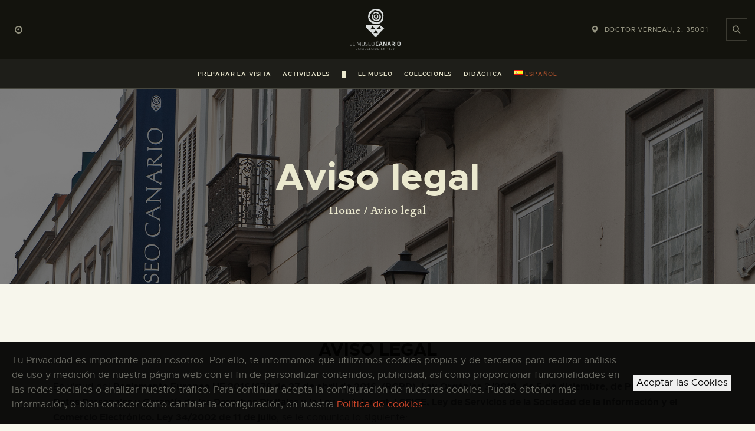

--- FILE ---
content_type: text/html; charset=UTF-8
request_url: https://www.elmuseocanario.com/aviso-legal/
body_size: 29004
content:
<!DOCTYPE html>
<html lang="es-ES" class="no-js
									 scheme_default										">
<head>
			<meta charset="UTF-8">
		<meta name="viewport" content="width=device-width, initial-scale=1, maximum-scale=1">
		<meta name="format-detection" content="telephone=no">
		<link rel="profile" href="//gmpg.org/xfn/11">
		<title>Aviso legal &#8211; El Museo canario</title>
<meta name='robots' content='max-image-preview:large' />
	<style>img:is([sizes="auto" i], [sizes^="auto," i]) { contain-intrinsic-size: 3000px 1500px }</style>
	<link rel="alternate" href="https://www.elmuseocanario.com/en/notice-legal/" hreflang="en" />
<link rel="alternate" href="https://www.elmuseocanario.com/de/notiz-legal/" hreflang="de" />
<link rel="alternate" href="https://www.elmuseocanario.com/aviso-legal/" hreflang="es" />
<link rel='dns-prefetch' href='//cdnjs.cloudflare.com' />
<link rel='dns-prefetch' href='//fonts.googleapis.com' />
<link rel="alternate" type="application/rss+xml" title="El Museo canario &raquo; Feed" href="https://www.elmuseocanario.com/feed/" />
<link rel="alternate" type="application/rss+xml" title="El Museo canario &raquo; Feed de los comentarios" href="https://www.elmuseocanario.com/comments/feed/" />
<meta property="og:url" content="https://www.elmuseocanario.com/aviso-legal/ "/>
			<meta property="og:title" content="Aviso legal" />
			<meta property="og:description" content="Aviso legal
Este sitio web ha sido creado por la Sociedad Científica El Museo Canario con carácter informativo y gratuito, y está destinado exclusivamente al usuario directo del mismo.El acceso y la utilización de los contenidos de la web son responsabilidad del usuario, e implican el conocimiento y aceptación por parte de éste de los siguientes términos:
 
Titularidad
www.elmuseocanario.com es un dominio en Internet de titularidad de la Sociedad Científica El Museo Canario, con CIF G35032150 y domicilio social en la calle Doctor Chil, 25, de Las Palmas de Gran Canaria, que se encuentra inscrita en el Registro de Asociaciones de Canarias, con el número G1/S1/11322-66/GC.
 
Limitaciones de uso
Los usuarios que accedan a este sitio web están autorizados a visualizar la información contenida en él, así como a transferir a su ordenador, para uso únicamente personal, cualquiera de los archivos que contiene, siempre que se respeten los derechos de propiedad intelectual que la Sociedad Científica El Museo Canario y sus autores tienen sobre los mismos. No está permitida la modificación del sitio web ni de sus contenidos.Los elementos reproducidos no pueden ser cedidos ni transmitidos a terceros, ni pueden ser instalados en ningún servidor conectado directa o indirectamente a Internet o a una red local de forma que sea posible el acceso de esos terceros a la citada información a través de medios distintos de la propia web.La Sociedad Científica El Museo Canario se reserva el derecho de prohibir o impedir el acceso a aquellos usuarios que introduzcan en la web cualquier tipo de contenido contrario a las normas legales o la moral y cooperará con las autoridades en la identificación de las personas responsables.
 
Propiedad intelectual
Todos los derechos y contenidos de este sitio web están protegidos por la legislación en materia de propiedad industrial o intelectual. El acceso a dichos contenidos o elementos a través de la web no implica, en ningún caso, la cesión, renuncia o transmisión, total o parcial, de los aludidos derechos. La reproducción y distribución de los contenidos de este sitio web está prohibida, salvo expreso consentimiento de la Sociedad Científica El Museo Canario y en los términos que ésta establezca.
 
Responsabilidad
La Sociedad Científica El Museo Canario únicamente será responsable de la información contenida en este sitio web que haya sido generada por ella y no tendrá responsabilidad alguna por las opiniones vertidas por los usuarios a través de los foros u otras herramientas de participación que pudieran desarrollarse. Asimismo, la Sociedad Científica El Museo Canario no asume ninguna responsabilidad por las informaciones contenidas en otros sitios web no gestionados directamente por ella a los que desde este sitio web pueda accederse por medio de enlaces hipertextuales (links).La finalidad de los enlaces que aparecen en este sitio web es exclusivamente informativa, no suponiendo, en ningún caso, una sugerencia o invitación al usuario a visitarlos.La Sociedad Científica El Museo Canario no garantiza que el sitio web y el servidor estén libres de virus y no se hace responsable de los daños causados por el acceso a la web o por la imposibilidad de acceder al mismo. Igualmente, tampoco responderá de ninguna interrupción, error o fallo que se produzca en el sistema a causa de un mal funcionamiento de la red o de los servidores conectados a ella.
 
Modificaciones
La Sociedad Científica El Museo Canario se reserva el derecho de modificar, sin previo aviso, la prestación, configuración y contenido de este sitio web, de forma total o parcial, así como las condiciones de uso del mismo y el acceso a los servicios prestados.
 
Protección de datos personales
Conforme a lo que dispone la Ley Orgánica 15/1999, de 13 de diciembre, de Protección de Datos de Carácter Personal (LOPD), los datos personales que se puedan requerir a los usuarios de este sitio web se incorporarán a un fichero de datos con propiedad exclusiva de la Sociedad Científica El Museo Canario, que en ningún caso se cederá a terceros.Estos datos se utilizarán, con el consentimiento que expresen los usuarios mediante la aceptación de las condiciones legales, para la comunicación de las actividades y servicios de la Sociedad Científica El Museo Canario que puedan ser de su interés. Este consentimiento se podrá revocar en cualquier momento, dirigiendo su petición a la siguiente dirección de correo electrónico: info@elmuseocanario.com.Asimismo, existe la posibilidad de ejercer los derechos de acceso, rectificación, cancelación y oposición, en los términos establecidos en la legislación vigente.
Cookies
¿Qué son la cookies?Según la Agencia Española de Protección de Datos una cookies es “cualquier tipo de archivo o dispositivo que se descarga en el equipo terminal de un usuario con la finalidad de almacenar datos que podrán ser actualizados y recuperados por la entidad responsable de su instalación”.La web de El Museo Canario utiliza cookies propias y de terceros que permiten recordar las preferencias del usuario al navegar y obtener estadísticas del uso de nuestro sitio web. En ningún caso dichas cookies posibilitan guardar información de carácter personal, ni recogen información sobre la navegación del usuario que pueda comprometer su privacidad.Las cookies propias son códigos de programación creados por la empresa que gestiona la web. El Museo Canario utiliza cookies propias que facilitan&nbsp; recuperar&nbsp; el idioma del navegador del usuario lo que contribuye a ofrecer un mejor servicio en el acceso al sitio web en posteriores visitas.Las cookies de terceros son códigos de programación creados por otras empresas que incluimos en nuestra página web. El Museo Canario utiliza el servicio de Google Analytics de Google Inc. para analizar el uso que se hace del sitio web y poder mejorar nuestro servicio. Si lo desea, puede modificar la configuración de su navegador para eliminar las cookies ya instaladas, revocar su consentimiento o impedir el envío de cookies en el futuro. Encontrará más información sobre cómo hacerlo en las siguientes direcciones, dependiendo del navegador instalado: Internet Explorer; Firefox; Chrome; Safari; OperaPara obtener información técnica sobre el tipo y características de las cookies empleadas por el servicio Google Analytics puede visitar este sitio. Para inhabilitar Google Analytics&nbsp; puede hacerlo aquí.&nbsp; El consentimiento del usuario para aceptar el tratamiento de los datos se realizará mediante el uso una ventana emergente, siempre visible hasta su lectura y aceptación. Si se decide no aceptar las cookies, se podrá continuar utilizando nuestro sitio web de la forma habitual, aunque pueden verse alteradas algunas de sus funcionalidades.
Legislación aplicable y jurisdicción competente
Las presentes advertencias legales se rigen en todos y cada uno de sus extremos por el ordenamiento jurídico español, sometiéndose la Sociedad Científica El Museo Canario y los usuarios a la jurisdicción de los juzgados y tribunales de Gran Canaria, con renuncia a cualquier otro fuero que pudiera corresponderles" />  
			<meta property="og:type" content="article" />				<meta property="og:image" content="https://www.elmuseocanario.com/wp-content/uploads/2020/05/emc_lateral-1.jpg"/>
				<script type="text/javascript">
/* <![CDATA[ */
window._wpemojiSettings = {"baseUrl":"https:\/\/s.w.org\/images\/core\/emoji\/15.0.3\/72x72\/","ext":".png","svgUrl":"https:\/\/s.w.org\/images\/core\/emoji\/15.0.3\/svg\/","svgExt":".svg","source":{"concatemoji":"https:\/\/www.elmuseocanario.com\/wp-includes\/js\/wp-emoji-release.min.js?ver=6.7.4"}};
/*! This file is auto-generated */
!function(i,n){var o,s,e;function c(e){try{var t={supportTests:e,timestamp:(new Date).valueOf()};sessionStorage.setItem(o,JSON.stringify(t))}catch(e){}}function p(e,t,n){e.clearRect(0,0,e.canvas.width,e.canvas.height),e.fillText(t,0,0);var t=new Uint32Array(e.getImageData(0,0,e.canvas.width,e.canvas.height).data),r=(e.clearRect(0,0,e.canvas.width,e.canvas.height),e.fillText(n,0,0),new Uint32Array(e.getImageData(0,0,e.canvas.width,e.canvas.height).data));return t.every(function(e,t){return e===r[t]})}function u(e,t,n){switch(t){case"flag":return n(e,"\ud83c\udff3\ufe0f\u200d\u26a7\ufe0f","\ud83c\udff3\ufe0f\u200b\u26a7\ufe0f")?!1:!n(e,"\ud83c\uddfa\ud83c\uddf3","\ud83c\uddfa\u200b\ud83c\uddf3")&&!n(e,"\ud83c\udff4\udb40\udc67\udb40\udc62\udb40\udc65\udb40\udc6e\udb40\udc67\udb40\udc7f","\ud83c\udff4\u200b\udb40\udc67\u200b\udb40\udc62\u200b\udb40\udc65\u200b\udb40\udc6e\u200b\udb40\udc67\u200b\udb40\udc7f");case"emoji":return!n(e,"\ud83d\udc26\u200d\u2b1b","\ud83d\udc26\u200b\u2b1b")}return!1}function f(e,t,n){var r="undefined"!=typeof WorkerGlobalScope&&self instanceof WorkerGlobalScope?new OffscreenCanvas(300,150):i.createElement("canvas"),a=r.getContext("2d",{willReadFrequently:!0}),o=(a.textBaseline="top",a.font="600 32px Arial",{});return e.forEach(function(e){o[e]=t(a,e,n)}),o}function t(e){var t=i.createElement("script");t.src=e,t.defer=!0,i.head.appendChild(t)}"undefined"!=typeof Promise&&(o="wpEmojiSettingsSupports",s=["flag","emoji"],n.supports={everything:!0,everythingExceptFlag:!0},e=new Promise(function(e){i.addEventListener("DOMContentLoaded",e,{once:!0})}),new Promise(function(t){var n=function(){try{var e=JSON.parse(sessionStorage.getItem(o));if("object"==typeof e&&"number"==typeof e.timestamp&&(new Date).valueOf()<e.timestamp+604800&&"object"==typeof e.supportTests)return e.supportTests}catch(e){}return null}();if(!n){if("undefined"!=typeof Worker&&"undefined"!=typeof OffscreenCanvas&&"undefined"!=typeof URL&&URL.createObjectURL&&"undefined"!=typeof Blob)try{var e="postMessage("+f.toString()+"("+[JSON.stringify(s),u.toString(),p.toString()].join(",")+"));",r=new Blob([e],{type:"text/javascript"}),a=new Worker(URL.createObjectURL(r),{name:"wpTestEmojiSupports"});return void(a.onmessage=function(e){c(n=e.data),a.terminate(),t(n)})}catch(e){}c(n=f(s,u,p))}t(n)}).then(function(e){for(var t in e)n.supports[t]=e[t],n.supports.everything=n.supports.everything&&n.supports[t],"flag"!==t&&(n.supports.everythingExceptFlag=n.supports.everythingExceptFlag&&n.supports[t]);n.supports.everythingExceptFlag=n.supports.everythingExceptFlag&&!n.supports.flag,n.DOMReady=!1,n.readyCallback=function(){n.DOMReady=!0}}).then(function(){return e}).then(function(){var e;n.supports.everything||(n.readyCallback(),(e=n.source||{}).concatemoji?t(e.concatemoji):e.wpemoji&&e.twemoji&&(t(e.twemoji),t(e.wpemoji)))}))}((window,document),window._wpemojiSettings);
/* ]]> */
</script>
<style id='wp-emoji-styles-inline-css' type='text/css'>

	img.wp-smiley, img.emoji {
		display: inline !important;
		border: none !important;
		box-shadow: none !important;
		height: 1em !important;
		width: 1em !important;
		margin: 0 0.07em !important;
		vertical-align: -0.1em !important;
		background: none !important;
		padding: 0 !important;
	}
</style>
<link property="stylesheet" rel='stylesheet' id='wp-block-library-css' href='https://www.elmuseocanario.com/wp-includes/css/dist/block-library/style.min.css?ver=6.7.4' type='text/css' media='all' />
<style id='classic-theme-styles-inline-css' type='text/css'>
/*! This file is auto-generated */
.wp-block-button__link{color:#fff;background-color:#32373c;border-radius:9999px;box-shadow:none;text-decoration:none;padding:calc(.667em + 2px) calc(1.333em + 2px);font-size:1.125em}.wp-block-file__button{background:#32373c;color:#fff;text-decoration:none}
</style>
<style id='global-styles-inline-css' type='text/css'>
:root{--wp--preset--aspect-ratio--square: 1;--wp--preset--aspect-ratio--4-3: 4/3;--wp--preset--aspect-ratio--3-4: 3/4;--wp--preset--aspect-ratio--3-2: 3/2;--wp--preset--aspect-ratio--2-3: 2/3;--wp--preset--aspect-ratio--16-9: 16/9;--wp--preset--aspect-ratio--9-16: 9/16;--wp--preset--color--black: #000000;--wp--preset--color--cyan-bluish-gray: #abb8c3;--wp--preset--color--white: #ffffff;--wp--preset--color--pale-pink: #f78da7;--wp--preset--color--vivid-red: #cf2e2e;--wp--preset--color--luminous-vivid-orange: #ff6900;--wp--preset--color--luminous-vivid-amber: #fcb900;--wp--preset--color--light-green-cyan: #7bdcb5;--wp--preset--color--vivid-green-cyan: #00d084;--wp--preset--color--pale-cyan-blue: #8ed1fc;--wp--preset--color--vivid-cyan-blue: #0693e3;--wp--preset--color--vivid-purple: #9b51e0;--wp--preset--color--bg-color: #f7f6ec;--wp--preset--color--bd-color: #c9c8bf;--wp--preset--color--text-dark: #13130d;--wp--preset--color--text-light: #93938f;--wp--preset--color--text-link: #cf4629;--wp--preset--color--text-hover: #d48f03;--wp--preset--color--text-link-2: #cf4629;--wp--preset--color--text-hover-2: #d48f03;--wp--preset--color--text-link-3: #cf4629;--wp--preset--color--text-hover-3: #d48f03;--wp--preset--gradient--vivid-cyan-blue-to-vivid-purple: linear-gradient(135deg,rgba(6,147,227,1) 0%,rgb(155,81,224) 100%);--wp--preset--gradient--light-green-cyan-to-vivid-green-cyan: linear-gradient(135deg,rgb(122,220,180) 0%,rgb(0,208,130) 100%);--wp--preset--gradient--luminous-vivid-amber-to-luminous-vivid-orange: linear-gradient(135deg,rgba(252,185,0,1) 0%,rgba(255,105,0,1) 100%);--wp--preset--gradient--luminous-vivid-orange-to-vivid-red: linear-gradient(135deg,rgba(255,105,0,1) 0%,rgb(207,46,46) 100%);--wp--preset--gradient--very-light-gray-to-cyan-bluish-gray: linear-gradient(135deg,rgb(238,238,238) 0%,rgb(169,184,195) 100%);--wp--preset--gradient--cool-to-warm-spectrum: linear-gradient(135deg,rgb(74,234,220) 0%,rgb(151,120,209) 20%,rgb(207,42,186) 40%,rgb(238,44,130) 60%,rgb(251,105,98) 80%,rgb(254,248,76) 100%);--wp--preset--gradient--blush-light-purple: linear-gradient(135deg,rgb(255,206,236) 0%,rgb(152,150,240) 100%);--wp--preset--gradient--blush-bordeaux: linear-gradient(135deg,rgb(254,205,165) 0%,rgb(254,45,45) 50%,rgb(107,0,62) 100%);--wp--preset--gradient--luminous-dusk: linear-gradient(135deg,rgb(255,203,112) 0%,rgb(199,81,192) 50%,rgb(65,88,208) 100%);--wp--preset--gradient--pale-ocean: linear-gradient(135deg,rgb(255,245,203) 0%,rgb(182,227,212) 50%,rgb(51,167,181) 100%);--wp--preset--gradient--electric-grass: linear-gradient(135deg,rgb(202,248,128) 0%,rgb(113,206,126) 100%);--wp--preset--gradient--midnight: linear-gradient(135deg,rgb(2,3,129) 0%,rgb(40,116,252) 100%);--wp--preset--font-size--small: 13px;--wp--preset--font-size--medium: 20px;--wp--preset--font-size--large: 36px;--wp--preset--font-size--x-large: 42px;--wp--preset--spacing--20: 0.44rem;--wp--preset--spacing--30: 0.67rem;--wp--preset--spacing--40: 1rem;--wp--preset--spacing--50: 1.5rem;--wp--preset--spacing--60: 2.25rem;--wp--preset--spacing--70: 3.38rem;--wp--preset--spacing--80: 5.06rem;--wp--preset--shadow--natural: 6px 6px 9px rgba(0, 0, 0, 0.2);--wp--preset--shadow--deep: 12px 12px 50px rgba(0, 0, 0, 0.4);--wp--preset--shadow--sharp: 6px 6px 0px rgba(0, 0, 0, 0.2);--wp--preset--shadow--outlined: 6px 6px 0px -3px rgba(255, 255, 255, 1), 6px 6px rgba(0, 0, 0, 1);--wp--preset--shadow--crisp: 6px 6px 0px rgba(0, 0, 0, 1);}:where(.is-layout-flex){gap: 0.5em;}:where(.is-layout-grid){gap: 0.5em;}body .is-layout-flex{display: flex;}.is-layout-flex{flex-wrap: wrap;align-items: center;}.is-layout-flex > :is(*, div){margin: 0;}body .is-layout-grid{display: grid;}.is-layout-grid > :is(*, div){margin: 0;}:where(.wp-block-columns.is-layout-flex){gap: 2em;}:where(.wp-block-columns.is-layout-grid){gap: 2em;}:where(.wp-block-post-template.is-layout-flex){gap: 1.25em;}:where(.wp-block-post-template.is-layout-grid){gap: 1.25em;}.has-black-color{color: var(--wp--preset--color--black) !important;}.has-cyan-bluish-gray-color{color: var(--wp--preset--color--cyan-bluish-gray) !important;}.has-white-color{color: var(--wp--preset--color--white) !important;}.has-pale-pink-color{color: var(--wp--preset--color--pale-pink) !important;}.has-vivid-red-color{color: var(--wp--preset--color--vivid-red) !important;}.has-luminous-vivid-orange-color{color: var(--wp--preset--color--luminous-vivid-orange) !important;}.has-luminous-vivid-amber-color{color: var(--wp--preset--color--luminous-vivid-amber) !important;}.has-light-green-cyan-color{color: var(--wp--preset--color--light-green-cyan) !important;}.has-vivid-green-cyan-color{color: var(--wp--preset--color--vivid-green-cyan) !important;}.has-pale-cyan-blue-color{color: var(--wp--preset--color--pale-cyan-blue) !important;}.has-vivid-cyan-blue-color{color: var(--wp--preset--color--vivid-cyan-blue) !important;}.has-vivid-purple-color{color: var(--wp--preset--color--vivid-purple) !important;}.has-black-background-color{background-color: var(--wp--preset--color--black) !important;}.has-cyan-bluish-gray-background-color{background-color: var(--wp--preset--color--cyan-bluish-gray) !important;}.has-white-background-color{background-color: var(--wp--preset--color--white) !important;}.has-pale-pink-background-color{background-color: var(--wp--preset--color--pale-pink) !important;}.has-vivid-red-background-color{background-color: var(--wp--preset--color--vivid-red) !important;}.has-luminous-vivid-orange-background-color{background-color: var(--wp--preset--color--luminous-vivid-orange) !important;}.has-luminous-vivid-amber-background-color{background-color: var(--wp--preset--color--luminous-vivid-amber) !important;}.has-light-green-cyan-background-color{background-color: var(--wp--preset--color--light-green-cyan) !important;}.has-vivid-green-cyan-background-color{background-color: var(--wp--preset--color--vivid-green-cyan) !important;}.has-pale-cyan-blue-background-color{background-color: var(--wp--preset--color--pale-cyan-blue) !important;}.has-vivid-cyan-blue-background-color{background-color: var(--wp--preset--color--vivid-cyan-blue) !important;}.has-vivid-purple-background-color{background-color: var(--wp--preset--color--vivid-purple) !important;}.has-black-border-color{border-color: var(--wp--preset--color--black) !important;}.has-cyan-bluish-gray-border-color{border-color: var(--wp--preset--color--cyan-bluish-gray) !important;}.has-white-border-color{border-color: var(--wp--preset--color--white) !important;}.has-pale-pink-border-color{border-color: var(--wp--preset--color--pale-pink) !important;}.has-vivid-red-border-color{border-color: var(--wp--preset--color--vivid-red) !important;}.has-luminous-vivid-orange-border-color{border-color: var(--wp--preset--color--luminous-vivid-orange) !important;}.has-luminous-vivid-amber-border-color{border-color: var(--wp--preset--color--luminous-vivid-amber) !important;}.has-light-green-cyan-border-color{border-color: var(--wp--preset--color--light-green-cyan) !important;}.has-vivid-green-cyan-border-color{border-color: var(--wp--preset--color--vivid-green-cyan) !important;}.has-pale-cyan-blue-border-color{border-color: var(--wp--preset--color--pale-cyan-blue) !important;}.has-vivid-cyan-blue-border-color{border-color: var(--wp--preset--color--vivid-cyan-blue) !important;}.has-vivid-purple-border-color{border-color: var(--wp--preset--color--vivid-purple) !important;}.has-vivid-cyan-blue-to-vivid-purple-gradient-background{background: var(--wp--preset--gradient--vivid-cyan-blue-to-vivid-purple) !important;}.has-light-green-cyan-to-vivid-green-cyan-gradient-background{background: var(--wp--preset--gradient--light-green-cyan-to-vivid-green-cyan) !important;}.has-luminous-vivid-amber-to-luminous-vivid-orange-gradient-background{background: var(--wp--preset--gradient--luminous-vivid-amber-to-luminous-vivid-orange) !important;}.has-luminous-vivid-orange-to-vivid-red-gradient-background{background: var(--wp--preset--gradient--luminous-vivid-orange-to-vivid-red) !important;}.has-very-light-gray-to-cyan-bluish-gray-gradient-background{background: var(--wp--preset--gradient--very-light-gray-to-cyan-bluish-gray) !important;}.has-cool-to-warm-spectrum-gradient-background{background: var(--wp--preset--gradient--cool-to-warm-spectrum) !important;}.has-blush-light-purple-gradient-background{background: var(--wp--preset--gradient--blush-light-purple) !important;}.has-blush-bordeaux-gradient-background{background: var(--wp--preset--gradient--blush-bordeaux) !important;}.has-luminous-dusk-gradient-background{background: var(--wp--preset--gradient--luminous-dusk) !important;}.has-pale-ocean-gradient-background{background: var(--wp--preset--gradient--pale-ocean) !important;}.has-electric-grass-gradient-background{background: var(--wp--preset--gradient--electric-grass) !important;}.has-midnight-gradient-background{background: var(--wp--preset--gradient--midnight) !important;}.has-small-font-size{font-size: var(--wp--preset--font-size--small) !important;}.has-medium-font-size{font-size: var(--wp--preset--font-size--medium) !important;}.has-large-font-size{font-size: var(--wp--preset--font-size--large) !important;}.has-x-large-font-size{font-size: var(--wp--preset--font-size--x-large) !important;}
:where(.wp-block-post-template.is-layout-flex){gap: 1.25em;}:where(.wp-block-post-template.is-layout-grid){gap: 1.25em;}
:where(.wp-block-columns.is-layout-flex){gap: 2em;}:where(.wp-block-columns.is-layout-grid){gap: 2em;}
:root :where(.wp-block-pullquote){font-size: 1.5em;line-height: 1.6;}
</style>
<link property="stylesheet" rel='stylesheet' id='contact-form-7-css' href='https://www.elmuseocanario.com/wp-content/plugins/contact-form-7/includes/css/styles.css?ver=6.0.1' type='text/css' media='all' />
<link property="stylesheet" rel='stylesheet' id='trx_addons-icons-css' href='https://www.elmuseocanario.com/wp-content/plugins/trx_addons/css/font-icons/css/trx_addons_icons.css' type='text/css' media='all' />
<link property="stylesheet" rel='stylesheet' id='jquery-swiper-css' href='https://www.elmuseocanario.com/wp-content/plugins/trx_addons/js/swiper/swiper.min.css' type='text/css' media='all' />
<link property="stylesheet" rel='stylesheet' id='magnific-popup-css' href='https://www.elmuseocanario.com/wp-content/plugins/trx_addons/js/magnific/magnific-popup.min.css' type='text/css' media='all' />
<link property="stylesheet" rel='stylesheet' id='trx_addons-css' href='https://www.elmuseocanario.com/wp-content/plugins/trx_addons/css/__styles.css' type='text/css' media='all' />
<link property="stylesheet" rel='stylesheet' id='trx_addons-animation-css' href='https://www.elmuseocanario.com/wp-content/plugins/trx_addons/css/trx_addons.animation.css' type='text/css' media='all' />
<link property="stylesheet" rel='stylesheet' id='ozeum-parent-style-css' href='https://www.elmuseocanario.com/wp-content/themes/ozeum/style.css?ver=6.7.4' type='text/css' media='all' />
<link property="stylesheet" rel='stylesheet' id='elementor-icons-css' href='https://www.elmuseocanario.com/wp-content/plugins/elementor/assets/lib/eicons/css/elementor-icons.min.css?ver=5.34.0' type='text/css' media='all' />
<link property="stylesheet" rel='stylesheet' id='elementor-frontend-css' href='https://www.elmuseocanario.com/wp-content/plugins/elementor/assets/css/frontend.min.css?ver=3.26.1' type='text/css' media='all' />
<style id='elementor-frontend-inline-css' type='text/css'>
.elementor-kit-25292{--e-global-color-primary:#6EC1E4;--e-global-color-secondary:#54595F;--e-global-color-text:#7A7A7A;--e-global-color-accent:#61CE70;--e-global-color-6203cd41:#4054B2;--e-global-color-2dece27e:#23A455;--e-global-color-acb26c4:#000;--e-global-color-7fafacf0:#FFF;--e-global-color-5b81329c:#000000;--e-global-typography-primary-font-family:"Roboto";--e-global-typography-primary-font-weight:600;--e-global-typography-secondary-font-family:"Roboto Slab";--e-global-typography-secondary-font-weight:400;--e-global-typography-text-font-family:"Roboto";--e-global-typography-text-font-weight:400;--e-global-typography-accent-font-family:"Roboto";--e-global-typography-accent-font-weight:500;}.elementor-section.elementor-section-boxed > .elementor-container{max-width:1200px;}.e-con{--container-max-width:1200px;}.elementor-widget:not(:last-child){margin-block-end:0px;}.elementor-element{--widgets-spacing:0px 0px;--widgets-spacing-row:0px;--widgets-spacing-column:0px;}{}.sc_layouts_title_caption{display:var(--page-title-display);}@media(max-width:1024px){.elementor-section.elementor-section-boxed > .elementor-container{max-width:1024px;}.e-con{--container-max-width:1024px;}}@media(max-width:767px){.elementor-section.elementor-section-boxed > .elementor-container{max-width:767px;}.e-con{--container-max-width:767px;}}
</style>
<link property="stylesheet" rel='stylesheet' id='google-fonts-1-css' href='https://fonts.googleapis.com/css?family=Roboto%3A100%2C100italic%2C200%2C200italic%2C300%2C300italic%2C400%2C400italic%2C500%2C500italic%2C600%2C600italic%2C700%2C700italic%2C800%2C800italic%2C900%2C900italic%7CRoboto+Slab%3A100%2C100italic%2C200%2C200italic%2C300%2C300italic%2C400%2C400italic%2C500%2C500italic%2C600%2C600italic%2C700%2C700italic%2C800%2C800italic%2C900%2C900italic&#038;display=auto&#038;ver=6.7.4' type='text/css' media='all' />
<link property="stylesheet" rel='stylesheet' id='ozeum-font-Metropolis-css' href='https://www.elmuseocanario.com/wp-content/themes/ozeum/skins/default/css/font-face/Metropolis/stylesheet.css' type='text/css' media='all' />
<link property="stylesheet" rel='stylesheet' id='ozeum-font-google_fonts-css' href='https://fonts.googleapis.com/css?family=Cardo:400,400italic,700&#038;subset=latin,latin-ext' type='text/css' media='all' />
<link property="stylesheet" rel='stylesheet' id='fontello-icons-css' href='https://www.elmuseocanario.com/wp-content/themes/ozeum/css/font-icons/css/fontello.css' type='text/css' media='all' />
<link property="stylesheet" rel='stylesheet' id='ozeum-main-css' href='https://www.elmuseocanario.com/wp-content/themes/ozeum/style.css' type='text/css' media='all' />
<link property="stylesheet" rel='stylesheet' id='mediaelement-css' href='https://www.elmuseocanario.com/wp-includes/js/mediaelement/mediaelementplayer-legacy.min.css?ver=4.2.17' type='text/css' media='all' />
<link property="stylesheet" rel='stylesheet' id='wp-mediaelement-css' href='https://www.elmuseocanario.com/wp-includes/js/mediaelement/wp-mediaelement.min.css?ver=6.7.4' type='text/css' media='all' />
<link property="stylesheet" rel='stylesheet' id='ozeum-skin-default-css' href='https://www.elmuseocanario.com/wp-content/themes/ozeum/skins/default/css/style.css' type='text/css' media='all' />
<link property="stylesheet" rel='stylesheet' id='ozeum-plugins-css' href='https://www.elmuseocanario.com/wp-content/themes/ozeum/skins/default/css/__plugins.css' type='text/css' media='all' />
<link property="stylesheet" rel='stylesheet' id='ozeum-custom-css' href='https://www.elmuseocanario.com/wp-content/themes/ozeum/skins/default/css/__custom.css' type='text/css' media='all' />
<link property="stylesheet" rel='stylesheet' id='ozeum-color-default-css' href='https://www.elmuseocanario.com/wp-content/themes/ozeum/skins/default/css/__colors-default.css' type='text/css' media='all' />
<link property="stylesheet" rel='stylesheet' id='ozeum-color-dark-css' href='https://www.elmuseocanario.com/wp-content/themes/ozeum/skins/default/css/__colors-dark.css' type='text/css' media='all' />
<link property="stylesheet" rel='stylesheet' id='ozeum-child-css' href='https://www.elmuseocanario.com/wp-content/themes/ozeum-child/style.css' type='text/css' media='all' />
<link property="stylesheet" rel='stylesheet' id='trx_addons-responsive-css' href='https://www.elmuseocanario.com/wp-content/plugins/trx_addons/css/__responsive.css' type='text/css' media='all' />
<link property="stylesheet" rel='stylesheet' id='ozeum-responsive-css' href='https://www.elmuseocanario.com/wp-content/themes/ozeum/skins/default/css/__responsive.css' type='text/css' media='all' />
<link rel="preconnect" href="https://fonts.gstatic.com/" crossorigin><script type="text/javascript" src="https://www.elmuseocanario.com/wp-includes/js/jquery/jquery.min.js?ver=3.7.1" id="jquery-core-js"></script>
<script type="text/javascript" src="https://www.elmuseocanario.com/wp-includes/js/jquery/jquery-migrate.min.js?ver=3.4.1" id="jquery-migrate-js"></script>
<link rel="https://api.w.org/" href="https://www.elmuseocanario.com/wp-json/" /><link rel="alternate" title="JSON" type="application/json" href="https://www.elmuseocanario.com/wp-json/wp/v2/pages/65" /><link rel="EditURI" type="application/rsd+xml" title="RSD" href="https://www.elmuseocanario.com/xmlrpc.php?rsd" />
<meta name="generator" content="WordPress 6.7.4" />
<link rel="canonical" href="https://www.elmuseocanario.com/aviso-legal/" />
<link rel='shortlink' href='https://www.elmuseocanario.com/?p=65' />
<link rel="alternate" title="oEmbed (JSON)" type="application/json+oembed" href="https://www.elmuseocanario.com/wp-json/oembed/1.0/embed?url=https%3A%2F%2Fwww.elmuseocanario.com%2Faviso-legal%2F" />
<link rel="alternate" title="oEmbed (XML)" type="text/xml+oembed" href="https://www.elmuseocanario.com/wp-json/oembed/1.0/embed?url=https%3A%2F%2Fwww.elmuseocanario.com%2Faviso-legal%2F&#038;format=xml" />
			<style type="text/css">
			<!--
				#page_preloader {
					background-color: #ffffff !important;				}
			-->
			</style>
			<meta name="generator" content="Elementor 3.26.1; features: additional_custom_breakpoints, e_element_cache; settings: css_print_method-internal, google_font-enabled, font_display-auto">
			<style>
				.e-con.e-parent:nth-of-type(n+4):not(.e-lazyloaded):not(.e-no-lazyload),
				.e-con.e-parent:nth-of-type(n+4):not(.e-lazyloaded):not(.e-no-lazyload) * {
					background-image: none !important;
				}
				@media screen and (max-height: 1024px) {
					.e-con.e-parent:nth-of-type(n+3):not(.e-lazyloaded):not(.e-no-lazyload),
					.e-con.e-parent:nth-of-type(n+3):not(.e-lazyloaded):not(.e-no-lazyload) * {
						background-image: none !important;
					}
				}
				@media screen and (max-height: 640px) {
					.e-con.e-parent:nth-of-type(n+2):not(.e-lazyloaded):not(.e-no-lazyload),
					.e-con.e-parent:nth-of-type(n+2):not(.e-lazyloaded):not(.e-no-lazyload) * {
						background-image: none !important;
					}
				}
			</style>
			<link rel="icon" href="https://www.elmuseocanario.com/wp-content/uploads/2020/04/cropped-logo-md-1-32x32.png" sizes="32x32" />
<link rel="icon" href="https://www.elmuseocanario.com/wp-content/uploads/2020/04/cropped-logo-md-1-192x192.png" sizes="192x192" />
<link rel="apple-touch-icon" href="https://www.elmuseocanario.com/wp-content/uploads/2020/04/cropped-logo-md-1-180x180.png" />
<meta name="msapplication-TileImage" content="https://www.elmuseocanario.com/wp-content/uploads/2020/04/cropped-logo-md-1-270x270.png" />
		<style type="text/css" id="wp-custom-css">
			.post > h1, .post > h2, .post > h3, .post > h4 { margin-top: 0 !important; }

h1 a, h2 a, h3 a, h4 a, h5 a, h6 a,
a h1, a h2, a h3, a h4, a h5, a h6 {
  color: #cf4629 !important;
	display: inline;
}

h1 a:hover, h2 a:hover, h3 a:hover, h4 a:hover, h5 a:hover, h6 a,
a h1:hover, a h2:hover, a h3:hover, a h4:hover, a h5:hover, a h6:hover {
  color: #d48f03 !important;
}

.scheme_default table th {
	background-color: #ccc8a9;
}

h1, .front_page_section_caption {
	font-size: 2em;
}

.holder .gallery-item {
 	width: 33%;
 	box-sizing: border-box;
  text-align: center;
  margin-bottom: 15px;
}

.aside { padding: 15px; background: #eee; }

input[list] {
	background: none;
  border: 1px solid #ccc;
  padding: 10px 20px;
  border-radius: 25px;
}

.elementor-widget-image-box .elementor-image-box-title a {
    color: #aaa !important;
}

a.sf-with-ul img {
	padding-top: 3px;
}

/*ARREGLO LUPA*/
.scheme_dark .search_wrap.search_style_fullscreen .search_submit:before {
position: relative;
top: 1px;
}
.search_wrap.search_style_fullscreen:not(.search_opened) .search_submit:before{
font-size: 13px;
font-weight:600;
color:#949380;
}		</style>
		<style type="text/css" id="trx_addons-inline-styles-inline-css">.trx_addons_inline_518563508 img{max-height:100px;}.trx_addons_inline_2110125239 img{max-height:100px;}.trx_addons_inline_2132082621 img{max-height:1.3em;}.trx_addons_inline_1001995025{background-image:url(https://www.elmuseocanario.com/wp-content/uploads/2020/05/emc_lateral-1.jpg) !important;}.sc_layouts_title_title{font-size:2em}</style>
<style id="elementor-post-25446">.elementor-25446 .elementor-element.elementor-element-7b55fce > .elementor-container > .elementor-column > .elementor-widget-wrap{align-content:center;align-items:center;}.elementor-25446 .elementor-element.elementor-element-d8444f4 > .elementor-widget-container{padding:12px 25px 12px 25px;}.elementor-25446 .elementor-element.elementor-element-69b5069 .logo_image{max-height:100px;}.elementor-25446 .elementor-element.elementor-element-1de921c > .elementor-widget-container{padding:12px 25px 12px 25px;}.elementor-25446 .elementor-element.elementor-element-3c6f615 > .elementor-widget-container{margin:5px 5px 5px 5px;padding:10px 10px 10px 10px;border-style:solid;border-width:1px 1px 1px 1px;border-color:#3b3a31;}.elementor-25446 .elementor-element.elementor-element-68ed595 > .elementor-container > .elementor-column > .elementor-widget-wrap{align-content:center;align-items:center;}.elementor-25446 .elementor-element.elementor-element-8ab4b7f > .elementor-widget-container{padding:12px 25px 12px 25px;}.elementor-25446 .elementor-element.elementor-element-fb1a346.elementor-column > .elementor-widget-wrap{justify-content:center;}.elementor-25446 .elementor-element.elementor-element-1138fa8 .logo_image{max-height:100px;}.elementor-25446 .elementor-element.elementor-element-c310e4c > .elementor-widget-container{padding:12px 25px 12px 25px;}.elementor-25446 .elementor-element.elementor-element-54fcc3d > .elementor-widget-container{margin:5px 5px 5px 5px;padding:10px 10px 10px 10px;border-style:solid;border-width:1px 1px 1px 1px;border-color:#3b3a31;}.elementor-25446 .elementor-element.elementor-element-26174b5 > .elementor-background-overlay{background-color:transparent;background-image:linear-gradient(0deg, rgba(19,19,13,0) 70%, rgba(19,19,13,0.8) 100%);opacity:1;transition:background 0.3s, border-radius 0.3s, opacity 0.3s;}.elementor-25446 .elementor-element.elementor-element-26174b5:not(.elementor-motion-effects-element-type-background), .elementor-25446 .elementor-element.elementor-element-26174b5 > .elementor-motion-effects-container > .elementor-motion-effects-layer{background-position:center center;background-repeat:no-repeat;background-size:cover;}.elementor-25446 .elementor-element.elementor-element-26174b5{transition:background 0.3s, border 0.3s, border-radius 0.3s, box-shadow 0.3s;}.elementor-25446 .elementor-element.elementor-element-9adac3f > .elementor-container > .elementor-column > .elementor-widget-wrap{align-content:center;align-items:center;}.elementor-25446 .elementor-element.elementor-element-9adac3f:not(.elementor-motion-effects-element-type-background), .elementor-25446 .elementor-element.elementor-element-9adac3f > .elementor-motion-effects-container > .elementor-motion-effects-layer{background-color:rgba(19,19,13,0);}.elementor-25446 .elementor-element.elementor-element-9adac3f{border-style:solid;border-width:1px 0px 1px 0px;border-color:rgba(235,233,207,0.2);}.elementor-bc-flex-widget .elementor-25446 .elementor-element.elementor-element-c6fd893.elementor-column .elementor-widget-wrap{align-items:center;}.elementor-25446 .elementor-element.elementor-element-c6fd893.elementor-column.elementor-element[data-element_type="column"] > .elementor-widget-wrap.elementor-element-populated{align-content:center;align-items:center;}.elementor-25446 .elementor-element.elementor-element-c6fd893.elementor-column > .elementor-widget-wrap{justify-content:center;}.elementor-25446 .elementor-element.elementor-element-711896d > .elementor-container > .elementor-column > .elementor-widget-wrap{align-content:center;align-items:center;}.elementor-25446 .elementor-element.elementor-element-711896d{border-style:solid;border-width:1px 0px 1px 0px;border-color:rgba(235,233,207,0.2);}.elementor-bc-flex-widget .elementor-25446 .elementor-element.elementor-element-96433ed.elementor-column .elementor-widget-wrap{align-items:center;}.elementor-25446 .elementor-element.elementor-element-96433ed.elementor-column.elementor-element[data-element_type="column"] > .elementor-widget-wrap.elementor-element-populated{align-content:center;align-items:center;}.elementor-25446 .elementor-element.elementor-element-96433ed.elementor-column > .elementor-widget-wrap{justify-content:center;}.elementor-25446 .elementor-element.elementor-element-1c4050b > .elementor-container > .elementor-column > .elementor-widget-wrap{align-content:center;align-items:center;}.elementor-25446 .elementor-element.elementor-element-1c4050b:not(.elementor-motion-effects-element-type-background), .elementor-25446 .elementor-element.elementor-element-1c4050b > .elementor-motion-effects-container > .elementor-motion-effects-layer{background-color:rgba(19,19,13,0);}.elementor-25446 .elementor-element.elementor-element-1c4050b{border-style:solid;border-width:1px 0px 1px 0px;border-color:rgba(235,233,207,0.2);padding:5px 20px 5px 20px;}.elementor-25446 .elementor-element.elementor-element-5b2321f > .elementor-widget-container{margin:7px 0px 0px 0px;}.elementor-25446 .elementor-element.elementor-element-5b2321f .logo_image{max-height:1.3em;}.elementor-25446 .elementor-element.elementor-element-a45f085{--spacer-size:30px;}.elementor-25446 .elementor-element.elementor-element-d4c727c{--spacer-size:30px;}@media(min-width:768px){.elementor-25446 .elementor-element.elementor-element-c58c3cd{width:35%;}.elementor-25446 .elementor-element.elementor-element-113849c{width:29.338%;}.elementor-25446 .elementor-element.elementor-element-8783aec{width:35%;}.elementor-25446 .elementor-element.elementor-element-fb1a346{width:30%;}.elementor-25446 .elementor-element.elementor-element-4aa8f74{width:36.333%;}.elementor-25446 .elementor-element.elementor-element-0ef7a92{width:100%;}}@media(max-width:1024px){.elementor-25446 .elementor-element.elementor-element-8ab4b7f > .elementor-widget-container{padding:12px 20px 12px 20px;}.elementor-25446 .elementor-element.elementor-element-c310e4c > .elementor-widget-container{padding:12px 20px 12px 20px;}.elementor-25446 .elementor-element.elementor-element-54fcc3d > .elementor-widget-container{padding:13px 20px 13px 20px;}}@media(max-width:767px){.elementor-25446 .elementor-element.elementor-element-9c2200c{width:50%;}.elementor-25446 .elementor-element.elementor-element-5b2321f .logo_image{max-height:5em;}.elementor-25446 .elementor-element.elementor-element-1de54eb{width:50%;}}</style>
<style>.elementor-25446 .elementor-element.elementor-element-7b55fce > .elementor-container > .elementor-column > .elementor-widget-wrap{align-content:center;align-items:center;}.elementor-25446 .elementor-element.elementor-element-d8444f4 > .elementor-widget-container{padding:12px 25px 12px 25px;}.elementor-25446 .elementor-element.elementor-element-69b5069 .logo_image{max-height:100px;}.elementor-25446 .elementor-element.elementor-element-1de921c > .elementor-widget-container{padding:12px 25px 12px 25px;}.elementor-25446 .elementor-element.elementor-element-3c6f615 > .elementor-widget-container{margin:5px 5px 5px 5px;padding:10px 10px 10px 10px;border-style:solid;border-width:1px 1px 1px 1px;border-color:#3b3a31;}.elementor-25446 .elementor-element.elementor-element-68ed595 > .elementor-container > .elementor-column > .elementor-widget-wrap{align-content:center;align-items:center;}.elementor-25446 .elementor-element.elementor-element-8ab4b7f > .elementor-widget-container{padding:12px 25px 12px 25px;}.elementor-25446 .elementor-element.elementor-element-fb1a346.elementor-column > .elementor-widget-wrap{justify-content:center;}.elementor-25446 .elementor-element.elementor-element-1138fa8 .logo_image{max-height:100px;}.elementor-25446 .elementor-element.elementor-element-c310e4c > .elementor-widget-container{padding:12px 25px 12px 25px;}.elementor-25446 .elementor-element.elementor-element-54fcc3d > .elementor-widget-container{margin:5px 5px 5px 5px;padding:10px 10px 10px 10px;border-style:solid;border-width:1px 1px 1px 1px;border-color:#3b3a31;}.elementor-25446 .elementor-element.elementor-element-26174b5 > .elementor-background-overlay{background-color:transparent;background-image:linear-gradient(0deg, rgba(19,19,13,0) 70%, rgba(19,19,13,0.8) 100%);opacity:1;transition:background 0.3s, border-radius 0.3s, opacity 0.3s;}.elementor-25446 .elementor-element.elementor-element-26174b5:not(.elementor-motion-effects-element-type-background), .elementor-25446 .elementor-element.elementor-element-26174b5 > .elementor-motion-effects-container > .elementor-motion-effects-layer{background-position:center center;background-repeat:no-repeat;background-size:cover;}.elementor-25446 .elementor-element.elementor-element-26174b5{transition:background 0.3s, border 0.3s, border-radius 0.3s, box-shadow 0.3s;}.elementor-25446 .elementor-element.elementor-element-9adac3f > .elementor-container > .elementor-column > .elementor-widget-wrap{align-content:center;align-items:center;}.elementor-25446 .elementor-element.elementor-element-9adac3f:not(.elementor-motion-effects-element-type-background), .elementor-25446 .elementor-element.elementor-element-9adac3f > .elementor-motion-effects-container > .elementor-motion-effects-layer{background-color:rgba(19,19,13,0);}.elementor-25446 .elementor-element.elementor-element-9adac3f{border-style:solid;border-width:1px 0px 1px 0px;border-color:rgba(235,233,207,0.2);}.elementor-bc-flex-widget .elementor-25446 .elementor-element.elementor-element-c6fd893.elementor-column .elementor-widget-wrap{align-items:center;}.elementor-25446 .elementor-element.elementor-element-c6fd893.elementor-column.elementor-element[data-element_type="column"] > .elementor-widget-wrap.elementor-element-populated{align-content:center;align-items:center;}.elementor-25446 .elementor-element.elementor-element-c6fd893.elementor-column > .elementor-widget-wrap{justify-content:center;}.elementor-25446 .elementor-element.elementor-element-711896d > .elementor-container > .elementor-column > .elementor-widget-wrap{align-content:center;align-items:center;}.elementor-25446 .elementor-element.elementor-element-711896d{border-style:solid;border-width:1px 0px 1px 0px;border-color:rgba(235,233,207,0.2);}.elementor-bc-flex-widget .elementor-25446 .elementor-element.elementor-element-96433ed.elementor-column .elementor-widget-wrap{align-items:center;}.elementor-25446 .elementor-element.elementor-element-96433ed.elementor-column.elementor-element[data-element_type="column"] > .elementor-widget-wrap.elementor-element-populated{align-content:center;align-items:center;}.elementor-25446 .elementor-element.elementor-element-96433ed.elementor-column > .elementor-widget-wrap{justify-content:center;}.elementor-25446 .elementor-element.elementor-element-1c4050b > .elementor-container > .elementor-column > .elementor-widget-wrap{align-content:center;align-items:center;}.elementor-25446 .elementor-element.elementor-element-1c4050b:not(.elementor-motion-effects-element-type-background), .elementor-25446 .elementor-element.elementor-element-1c4050b > .elementor-motion-effects-container > .elementor-motion-effects-layer{background-color:rgba(19,19,13,0);}.elementor-25446 .elementor-element.elementor-element-1c4050b{border-style:solid;border-width:1px 0px 1px 0px;border-color:rgba(235,233,207,0.2);padding:5px 20px 5px 20px;}.elementor-25446 .elementor-element.elementor-element-5b2321f > .elementor-widget-container{margin:7px 0px 0px 0px;}.elementor-25446 .elementor-element.elementor-element-5b2321f .logo_image{max-height:1.3em;}.elementor-25446 .elementor-element.elementor-element-a45f085{--spacer-size:30px;}.elementor-25446 .elementor-element.elementor-element-d4c727c{--spacer-size:30px;}@media(min-width:768px){.elementor-25446 .elementor-element.elementor-element-c58c3cd{width:35%;}.elementor-25446 .elementor-element.elementor-element-113849c{width:29.338%;}.elementor-25446 .elementor-element.elementor-element-8783aec{width:35%;}.elementor-25446 .elementor-element.elementor-element-fb1a346{width:30%;}.elementor-25446 .elementor-element.elementor-element-4aa8f74{width:36.333%;}.elementor-25446 .elementor-element.elementor-element-0ef7a92{width:100%;}}@media(max-width:1024px){.elementor-25446 .elementor-element.elementor-element-8ab4b7f > .elementor-widget-container{padding:12px 20px 12px 20px;}.elementor-25446 .elementor-element.elementor-element-c310e4c > .elementor-widget-container{padding:12px 20px 12px 20px;}.elementor-25446 .elementor-element.elementor-element-54fcc3d > .elementor-widget-container{padding:13px 20px 13px 20px;}}@media(max-width:767px){.elementor-25446 .elementor-element.elementor-element-9c2200c{width:50%;}.elementor-25446 .elementor-element.elementor-element-5b2321f .logo_image{max-height:5em;}.elementor-25446 .elementor-element.elementor-element-1de54eb{width:50%;}}</style>
<link property="stylesheet" rel='stylesheet' id='widget-spacer-css' href='https://www.elmuseocanario.com/wp-content/plugins/elementor/assets/css/widget-spacer.min.css?ver=3.26.1' type='text/css' media='all' />
</head>

<body class="privacy-policy page-template-default page page-id-65 wp-custom-logo ua_chrome preloader skin_default body_tag scheme_default blog_mode_page body_style_wide is_single sidebar_hide expand_content trx_addons_present header_type_custom header_style_header-custom-25446 header_position_default menu_side_none no_layout elementor-default elementor-kit-25292">

	<div id="page_preloader"><div class="preloader_wrap preloader_dots"><div class="preloader_dot" id="preloader_dot_one"></div><div class="preloader_dot" id="preloader_dot_two"></div><div class="preloader_dot" id="preloader_dot_three"></div></div></div>
	<div class="body_wrap">

		<div class="page_wrap">
			
							<a class="ozeum_skip_link skip_to_content_link" href="#content_skip_link_anchor" tabindex="1">Skip to content</a>
								<a class="ozeum_skip_link skip_to_footer_link" href="#footer_skip_link_anchor" tabindex="1">Skip to footer</a>
				
				<header class="top_panel top_panel_custom top_panel_custom_25446 top_panel_custom_main-header				 without_bg_image scheme_dark">
			<div data-elementor-type="cpt_layouts" data-elementor-id="25446" class="elementor elementor-25446">
						<section class="elementor-section elementor-top-section elementor-element elementor-element-7b55fce elementor-section-full_width elementor-section-content-middle sc_layouts_row sc_layouts_row_type_narrow scheme_dark no_margin_item sc_layouts_hide_on_tablet sc_layouts_hide_on_mobile elementor-section-height-default elementor-section-height-default" data-id="7b55fce" data-element_type="section">
						<div class="elementor-container elementor-column-gap-no">
					<div class="elementor-column elementor-col-33 elementor-top-column elementor-element elementor-element-c58c3cd sc_inner_width_none sc_content_align_inherit sc_layouts_column_icons_position_left" data-id="c58c3cd" data-element_type="column">
			<div class="elementor-widget-wrap elementor-element-populated">
						<div class="sc_layouts_item elementor-element elementor-element-d8444f4 animation_type_block sc_fly_static elementor-widget elementor-widget-trx_sc_layouts_iconed_text" data-id="d8444f4" data-element_type="widget" data-widget_type="trx_sc_layouts_iconed_text.default">
				<div class="elementor-widget-container">
					<div id="trx_sc_layouts_iconed_text_1823273985" class="sc_layouts_iconed_text"><span class="sc_layouts_item_icon sc_layouts_iconed_text_icon icon-time sc_icon_type_icons"></span></div><!-- /.sc_layouts_iconed_text -->				</div>
				</div>
					</div>
		</div>
				<div class="elementor-column elementor-col-33 elementor-top-column elementor-element elementor-element-113849c sc_layouts_column_align_center sc_layouts_column sc_inner_width_none sc_content_align_inherit sc_layouts_column_icons_position_left" data-id="113849c" data-element_type="column">
			<div class="elementor-widget-wrap elementor-element-populated">
						<div class="sc_layouts_item elementor-element elementor-element-69b5069 animation_type_block sc_fly_static elementor-widget elementor-widget-trx_sc_layouts_logo" data-id="69b5069" data-element_type="widget" data-widget_type="trx_sc_layouts_logo.default">
				<div class="elementor-widget-container">
					<a href="https://www.elmuseocanario.com/" id="trx_sc_layouts_logo_59924593" class="sc_layouts_logo sc_layouts_logo_default trx_addons_inline_518563508"><img fetchpriority="high" class="logo_image"
					src="//www.elmuseocanario.com/wp-content/uploads/2020/04/cropped-image.png"
										alt="El Museo canario" width="250" height="203"></a><!-- /.sc_layouts_logo -->				</div>
				</div>
					</div>
		</div>
				<div class="elementor-column elementor-col-33 elementor-top-column elementor-element elementor-element-8783aec sc_layouts_column_align_right sc_layouts_column sc_inner_width_none sc_content_align_inherit sc_layouts_column_icons_position_left" data-id="8783aec" data-element_type="column">
			<div class="elementor-widget-wrap elementor-element-populated">
						<div class="sc_layouts_item elementor-element elementor-element-1de921c animation_type_block sc_fly_static elementor-widget elementor-widget-trx_sc_layouts_iconed_text" data-id="1de921c" data-element_type="widget" data-widget_type="trx_sc_layouts_iconed_text.default">
				<div class="elementor-widget-container">
					<div id="trx_sc_layouts_iconed_text_2013081219" class="sc_layouts_iconed_text"><a href="http://13.231.170.155/informacion-general/" class="sc_layouts_item_link sc_layouts_iconed_text_link"><span class="sc_layouts_item_icon sc_layouts_iconed_text_icon icon-placeholder-filled-point sc_icon_type_icons"></span><span class="sc_layouts_item_details sc_layouts_iconed_text_details"><span class="sc_layouts_item_details_line1 sc_layouts_iconed_text_line1">Doctor Verneau, 2, 35001</span></span><!-- /.sc_layouts_iconed_text_details --></a></div><!-- /.sc_layouts_iconed_text -->				</div>
				</div>
				<div class="sc_layouts_item elementor-element elementor-element-3c6f615 animation_type_block sc_fly_static elementor-widget elementor-widget-trx_sc_layouts_search" data-id="3c6f615" data-element_type="widget" data-widget_type="trx_sc_layouts_search.default">
				<div class="elementor-widget-container">
					<div id="trx_sc_layouts_search_1748122480" class="sc_layouts_search"><div class="search_wrap search_style_fullscreen layouts_search">
	<div class="search_form_wrap">
		<form role="search" method="get" class="search_form" action="https://www.elmuseocanario.com/">
			<input type="hidden" value="" name="post_types">
			<input type="text" class="search_field" placeholder="Search" value="" name="s">
			<button type="submit" class="search_submit trx_addons_icon-search"></button>
							<a class="search_close trx_addons_icon-delete"></a>
					</form>
	</div>
	</div></div><!-- /.sc_layouts_search -->				</div>
				</div>
					</div>
		</div>
					</div>
		</section>
				<section class="elementor-section elementor-top-section elementor-element elementor-element-68ed595 elementor-section-full_width elementor-section-content-middle sc_layouts_row sc_layouts_row_type_narrow scheme_dark no_margin_item sc_layouts_hide_on_wide sc_layouts_hide_on_desktop sc_layouts_hide_on_notebook sc_layouts_hide_on_mobile elementor-section-height-default elementor-section-height-default" data-id="68ed595" data-element_type="section">
						<div class="elementor-container elementor-column-gap-no">
					<div class="elementor-column elementor-col-33 elementor-top-column elementor-element elementor-element-8661199 sc_inner_width_none sc_content_align_inherit sc_layouts_column_icons_position_left" data-id="8661199" data-element_type="column">
			<div class="elementor-widget-wrap elementor-element-populated">
						<div class="sc_layouts_item elementor-element elementor-element-8ab4b7f animation_type_block sc_fly_static elementor-widget elementor-widget-trx_sc_layouts_iconed_text" data-id="8ab4b7f" data-element_type="widget" data-widget_type="trx_sc_layouts_iconed_text.default">
				<div class="elementor-widget-container">
					<div id="trx_sc_layouts_iconed_text_354480123" class="sc_layouts_iconed_text"><span class="sc_layouts_item_icon sc_layouts_iconed_text_icon icon-time sc_icon_type_icons"></span></div><!-- /.sc_layouts_iconed_text -->				</div>
				</div>
					</div>
		</div>
				<div class="elementor-column elementor-col-33 elementor-top-column elementor-element elementor-element-fb1a346 sc_content_align_center sc_layouts_column_align_center sc_layouts_column sc_inner_width_none sc_layouts_column_icons_position_left" data-id="fb1a346" data-element_type="column">
			<div class="elementor-widget-wrap elementor-element-populated">
						<div class="sc_layouts_item elementor-element elementor-element-1138fa8 animation_type_block sc_fly_static elementor-widget elementor-widget-trx_sc_layouts_logo" data-id="1138fa8" data-element_type="widget" data-widget_type="trx_sc_layouts_logo.default">
				<div class="elementor-widget-container">
					<a href="https://www.elmuseocanario.com/" id="trx_sc_layouts_logo_1932582690" class="sc_layouts_logo sc_layouts_logo_default trx_addons_inline_2110125239"><img fetchpriority="high" class="logo_image"
					src="//www.elmuseocanario.com/wp-content/uploads/2020/04/cropped-image.png"
										alt="El Museo canario" width="250" height="203"></a><!-- /.sc_layouts_logo -->				</div>
				</div>
					</div>
		</div>
				<div class="elementor-column elementor-col-33 elementor-top-column elementor-element elementor-element-4aa8f74 sc_layouts_column_align_right sc_layouts_column sc_inner_width_none sc_content_align_inherit sc_layouts_column_icons_position_left" data-id="4aa8f74" data-element_type="column">
			<div class="elementor-widget-wrap elementor-element-populated">
						<div class="sc_layouts_item elementor-element elementor-element-c310e4c animation_type_block sc_fly_static elementor-widget elementor-widget-trx_sc_layouts_iconed_text" data-id="c310e4c" data-element_type="widget" data-widget_type="trx_sc_layouts_iconed_text.default">
				<div class="elementor-widget-container">
					<div id="trx_sc_layouts_iconed_text_58376177" class="sc_layouts_iconed_text"><a href="http://13.231.170.155/informacion-general/" class="sc_layouts_item_link sc_layouts_iconed_text_link"><span class="sc_layouts_item_icon sc_layouts_iconed_text_icon icon-placeholder-filled-point sc_icon_type_icons"></span><span class="sc_layouts_item_details sc_layouts_iconed_text_details"><span class="sc_layouts_item_details_line1 sc_layouts_iconed_text_line1">Dr. Verneau, 2, 35001</span></span><!-- /.sc_layouts_iconed_text_details --></a></div><!-- /.sc_layouts_iconed_text -->				</div>
				</div>
				<div class="sc_layouts_item elementor-element elementor-element-54fcc3d animation_type_block sc_fly_static elementor-widget elementor-widget-trx_sc_layouts_search" data-id="54fcc3d" data-element_type="widget" data-widget_type="trx_sc_layouts_search.default">
				<div class="elementor-widget-container">
					<div id="trx_sc_layouts_search_1540892609" class="sc_layouts_search"><div class="search_wrap search_style_fullscreen layouts_search">
	<div class="search_form_wrap">
		<form role="search" method="get" class="search_form" action="https://www.elmuseocanario.com/">
			<input type="hidden" value="" name="post_types">
			<input type="text" class="search_field" placeholder="Search" value="" name="s">
			<button type="submit" class="search_submit trx_addons_icon-search"></button>
							<a class="search_close trx_addons_icon-delete"></a>
					</form>
	</div>
	</div></div><!-- /.sc_layouts_search -->				</div>
				</div>
					</div>
		</div>
					</div>
		</section>
				<section class="elementor-section elementor-top-section elementor-element elementor-element-26174b5 elementor-section-full_width scheme_dark sc_bg_mask_3 elementor-section-height-default elementor-section-height-default" data-id="26174b5" data-element_type="section" data-settings="{&quot;background_background&quot;:&quot;classic&quot;}">
							<div class="elementor-background-overlay"></div>
							<div class="elementor-container elementor-column-gap-no">
					<div class="elementor-column elementor-col-100 elementor-top-column elementor-element elementor-element-73941a3 sc_inner_width_none sc_content_align_inherit sc_layouts_column_icons_position_left" data-id="73941a3" data-element_type="column">
			<div class="elementor-widget-wrap elementor-element-populated">
						<section class="elementor-section elementor-inner-section elementor-element elementor-element-9adac3f elementor-section-full_width elementor-section-content-middle sc_layouts_row_fixed sc_layouts_row_fixed_always sc_layouts_row sc_layouts_row_type_compact no_margin_item sc_layouts_hide_on_tablet sc_layouts_hide_on_mobile elementor-section-height-default elementor-section-height-default" data-id="9adac3f" data-element_type="section" data-settings="{&quot;background_background&quot;:&quot;classic&quot;}">
						<div class="elementor-container elementor-column-gap-no">
					<div class="elementor-column elementor-col-100 elementor-inner-column elementor-element elementor-element-c6fd893 sc_content_align_center sc_layouts_column_align_center sc_layouts_column sc_inner_width_none sc_layouts_column_icons_position_left" data-id="c6fd893" data-element_type="column">
			<div class="elementor-widget-wrap elementor-element-populated">
						<div class="sc_layouts_item elementor-element elementor-element-631965c animation_type_block sc_fly_static elementor-widget elementor-widget-trx_sc_layouts_menu" data-id="631965c" data-element_type="widget" data-widget_type="trx_sc_layouts_menu.default">
				<div class="elementor-widget-container">
					<div class="sc_layouts_iconed_text sc_layouts_menu_mobile_button">
		<a class="sc_layouts_item_link sc_layouts_iconed_text_link" href="#">
			<span class="sc_layouts_item_icon sc_layouts_iconed_text_icon trx_addons_icon-menu"></span>
		</a>
	</div><nav class="sc_layouts_menu sc_layouts_menu_default sc_layouts_menu_dir_horizontal menu_hover_fade" id="trx_sc_layouts_menu_2046616853" data-animation-in="fadeIn" data-animation-out="fadeOut"		><ul id="sc_layouts_menu_1652952669" class="sc_layouts_menu_nav"><li id="menu-item-38992" class="menu-item menu-item-type-custom menu-item-object-custom menu-item-has-children menu-item-38992"><a href="#"><span>PREPARAR LA VISITA</span></a>
<ul class="sub-menu"><li id="menu-item-25640" class="menu-item menu-item-type-post_type menu-item-object-page menu-item-25640"><a href="https://www.elmuseocanario.com/informacion-general/"><span>Información general</span></a></li><li id="menu-item-29880" class="menu-item menu-item-type-post_type menu-item-object-page menu-item-29880"><a href="https://www.elmuseocanario.com/exposicion-permanente/"><span>Exposición permanente</span></a></li><li id="menu-item-37604" class="menu-item menu-item-type-custom menu-item-object-custom menu-item-37604"><a href="https://tecnologias.elmuseocanario.com/"><span>Prepara tu visita</span></a></li><li id="menu-item-38991" class="menu-item menu-item-type-post_type menu-item-object-page menu-item-38991"><a href="https://www.elmuseocanario.com/tienda-el-museo-canario/"><span>Tienda</span></a></li></ul>
</li><li id="menu-item-38151" class="menu-item menu-item-type-post_type menu-item-object-page menu-item-38151"><a href="https://www.elmuseocanario.com/calendario-de-actividades-2026/"><span>Actividades</span></a></li><li id="menu-item-38993" class="menu-item menu-item-type-custom menu-item-object-custom menu-item-38993"><a href="#"><span>█</span></a></li><li id="menu-item-25629" class="menu-item menu-item-type-custom menu-item-object-custom menu-item-has-children menu-item-25629"><a href="#"><span>El Museo</span></a>
<ul class="sub-menu"><li id="menu-item-25630" class="menu-item menu-item-type-post_type menu-item-object-page menu-item-25630"><a href="https://www.elmuseocanario.com/historia/"><span>Historia</span></a></li><li id="menu-item-25634" class="menu-item menu-item-type-post_type menu-item-object-page menu-item-25634"><a href="https://www.elmuseocanario.com/proyecto-de-ampliacion/"><span>Proyecto de ampliación</span></a></li><li id="menu-item-36386" class="menu-item menu-item-type-custom menu-item-object-custom menu-item-36386"><a href="https://www.elmuseocanario.com/guardian-origen/"><span>Socios</span></a></li><li id="menu-item-33006" class="menu-item menu-item-type-post_type menu-item-object-page menu-item-33006"><a href="https://www.elmuseocanario.com/estrategia/"><span>Estrategia</span></a></li><li id="menu-item-25632" class="menu-item menu-item-type-post_type menu-item-object-page menu-item-25632"><a href="https://www.elmuseocanario.com/mecenazgo/"><span>Mecenazgo</span></a></li><li id="menu-item-25639" class="menu-item menu-item-type-post_type menu-item-object-page menu-item-25639"><a href="https://www.elmuseocanario.com/infotransparencias/"><span>Transparencia</span></a></li><li id="menu-item-32302" class="menu-item menu-item-type-post_type menu-item-object-page menu-item-32302"><a href="https://www.elmuseocanario.com/sostenibilidad/"><span>Sostenibilidad</span></a></li><li id="menu-item-34292" class="menu-item menu-item-type-post_type menu-item-object-page menu-item-34292"><a href="https://www.elmuseocanario.com/cooperacion-internacional/"><span>Cooperación internacional</span></a></li></ul>
</li><li id="menu-item-29881" class="menu-item menu-item-type-custom menu-item-object-custom menu-item-has-children menu-item-29881"><a href="#"><span>COLECCIONES</span></a>
<ul class="sub-menu"><li id="menu-item-38994" class="menu-item menu-item-type-custom menu-item-object-custom menu-item-has-children menu-item-38994"><a href="#"><span>FONDO DE ARQUEOLOGÍA</span></a>
	<ul class="sub-menu"><li id="menu-item-25652" class="menu-item menu-item-type-post_type menu-item-object-page menu-item-25652"><a href="https://www.elmuseocanario.com/arqueologia-de-gran-canaria/"><span>Arqueología de Gran Canaria</span></a></li><li id="menu-item-25653" class="menu-item menu-item-type-post_type menu-item-object-page menu-item-25653"><a href="https://www.elmuseocanario.com/otras-colecciones/"><span>Otras colecciones</span></a></li><li id="menu-item-34179" class="menu-item menu-item-type-post_type menu-item-object-page menu-item-34179"><a href="https://www.elmuseocanario.com/exposiciones-temporales/"><span>Exposiciones temporales</span></a></li><li id="menu-item-25655" class="menu-item menu-item-type-post_type menu-item-object-page menu-item-25655"><a href="https://www.elmuseocanario.com/investigacion/"><span>Investigación</span></a></li><li id="menu-item-25643" class="menu-item menu-item-type-post_type menu-item-object-page menu-item-25643"><a href="https://www.elmuseocanario.com/consulta-de-fondos/"><span>Consulta de fondos</span></a></li><li id="menu-item-25654" class="menu-item menu-item-type-post_type menu-item-object-page menu-item-25654"><a href="https://www.elmuseocanario.com/ultimos-ingresos/"><span>Últimos ingresos</span></a></li></ul>
</li><li id="menu-item-38995" class="menu-item menu-item-type-custom menu-item-object-custom menu-item-has-children menu-item-38995"><a href="#"><span>FONDO DOCUMENTAL</span></a>
	<ul class="sub-menu"><li id="menu-item-25851" class="menu-item menu-item-type-post_type menu-item-object-page menu-item-25851"><a href="https://www.elmuseocanario.com/biblioteca/"><span>Biblioteca</span></a></li><li id="menu-item-25648" class="menu-item menu-item-type-post_type menu-item-object-page menu-item-25648"><a href="https://www.elmuseocanario.com/hemeroteca/"><span>Hemeroteca</span></a></li><li id="menu-item-25649" class="menu-item menu-item-type-post_type menu-item-object-page menu-item-25649"><a href="https://www.elmuseocanario.com/archivo-2/"><span>Archivo</span></a></li><li id="menu-item-29882" class="menu-item menu-item-type-post_type menu-item-object-page menu-item-29882"><a href="https://www.elmuseocanario.com/consulta-de-fondos/"><span>Consulta de fondos</span></a></li><li id="menu-item-25642" class="menu-item menu-item-type-post_type menu-item-object-page menu-item-25642"><a href="https://www.elmuseocanario.com/reproducciones/"><span>Reproducciones</span></a></li></ul>
</li><li id="menu-item-29887" class="menu-item menu-item-type-custom menu-item-object-custom menu-item-has-children menu-item-29887"><a href="#"><span>PUBLICACIONES / RECURSOS DIGITALES</span></a>
	<ul class="sub-menu"><li id="menu-item-25657" class="menu-item menu-item-type-post_type menu-item-object-page menu-item-25657"><a href="https://www.elmuseocanario.com/recursos-digitales-articulo/"><span>Bases de datos de fondos y colecciones</span></a></li><li id="menu-item-39233" class="menu-item menu-item-type-post_type menu-item-object-page menu-item-39233"><a href="https://www.elmuseocanario.com/innovacion-para-el-patrimonio/"><span>Innovación para el Patrimonio</span></a></li><li id="menu-item-25686" class="menu-item menu-item-type-post_type menu-item-object-page menu-item-25686"><a href="https://www.elmuseocanario.com/piezadelmes/"><span>Pieza del mes</span></a></li><li id="menu-item-37732" class="menu-item menu-item-type-post_type menu-item-object-page menu-item-37732"><a href="https://www.elmuseocanario.com/innocultura/"><span>LABORATORIO de INNOVACIÓN CULTURAL SOSTENIBLE</span></a></li><li id="menu-item-29901" class="menu-item menu-item-type-post_type menu-item-object-page menu-item-29901"><a href="https://www.elmuseocanario.com/conferencias/"><span>Conferencias y presentaciones</span></a></li><li id="menu-item-29892" class="menu-item menu-item-type-post_type menu-item-object-page menu-item-29892"><a href="https://www.elmuseocanario.com/publicaciones/"><span>Publicaciones</span></a></li><li id="menu-item-31766" class="menu-item menu-item-type-post_type menu-item-object-page menu-item-31766"><a href="https://www.elmuseocanario.com/una-historia-compartida-descubrir-la-historia-de-canarias-para-inspirar-el-futuro/"><span>Una historia compartida</span></a></li><li id="menu-item-30519" class="menu-item menu-item-type-post_type menu-item-object-page menu-item-30519"><a href="https://www.elmuseocanario.com/callejeando/"><span>Callejeando</span></a></li><li id="menu-item-32113" class="menu-item menu-item-type-post_type menu-item-object-page menu-item-32113"><a href="https://www.elmuseocanario.com/3-miradas-de-mujer-canaria/"><span>3 MIRADAS de mujer canaria</span></a></li><li id="menu-item-32978" class="menu-item menu-item-type-post_type menu-item-object-page menu-item-32978"><a href="https://www.elmuseocanario.com/doors-digital-incubator-for-museums/"><span>DOORS</span></a></li></ul>
</li></ul>
</li><li id="menu-item-25656" class="menu-item menu-item-type-custom menu-item-object-custom menu-item-has-children menu-item-25656"><a href="#"><span>Didáctica</span></a>
<ul class="sub-menu"><li id="menu-item-31801" class="menu-item menu-item-type-post_type menu-item-object-page menu-item-31801"><a href="https://www.elmuseocanario.com/escolarescurso/"><span>Escolares</span></a></li><li id="menu-item-35788" class="menu-item menu-item-type-post_type menu-item-object-page menu-item-35788"><a href="https://www.elmuseocanario.com/proyecto-guias-por-un-dia/"><span>Guías por un día</span></a></li><li id="menu-item-25685" class="menu-item menu-item-type-post_type menu-item-object-page menu-item-25685"><a href="https://www.elmuseocanario.com/visitas-guiadas/"><span>Visitas guiadas</span></a></li><li id="menu-item-34191" class="menu-item menu-item-type-post_type menu-item-object-page menu-item-34191"><a href="https://www.elmuseocanario.com/visitas-en-familia/"><span>Visitas en Familia</span></a></li><li id="menu-item-32106" class="menu-item menu-item-type-post_type menu-item-object-page menu-item-32106"><a href="https://www.elmuseocanario.com/guia-en-lectura-facil/"><span>Guía en Lectura Fácil</span></a></li><li id="menu-item-32868" class="menu-item menu-item-type-post_type menu-item-object-page menu-item-32868"><a href="https://www.elmuseocanario.com/museoguagua/"><span>MUSEOGUAGUA</span></a></li><li id="menu-item-39093" class="menu-item menu-item-type-post_type menu-item-object-page menu-item-39093"><a href="https://www.elmuseocanario.com/legacia/"><span>LegacIA</span></a></li><li id="menu-item-36595" class="menu-item menu-item-type-post_type menu-item-object-page menu-item-36595"><a href="https://www.elmuseocanario.com/emc-inno-lab/"><span>EMC INNO LAB</span></a></li><li id="menu-item-38999" class="menu-item menu-item-type-post_type menu-item-object-page menu-item-38999"><a href="https://www.elmuseocanario.com/innocultura/"><span>INNOCULTURA</span></a></li><li id="menu-item-37583" class="menu-item menu-item-type-post_type menu-item-object-page menu-item-37583"><a href="https://www.elmuseocanario.com/el-pequeno-museo/"><span>El pequeño museo</span></a></li><li id="menu-item-39000" class="menu-item menu-item-type-custom menu-item-object-custom menu-item-39000"><a href="https://tecnologias.elmuseocanario.com/indice/"><span>TECNOLOGÍAS</span></a></li></ul>
</li><li id="menu-item-28750" class="pll-parent-menu-item menu-item menu-item-type-custom menu-item-object-custom current-menu-parent menu-item-has-children menu-item-28750"><a href="#pll_switcher"><span><img src="[data-uri]" alt="" width="16" height="11" style="width: 16px; height: 11px;" /><span style="margin-left:0.3em;">Español</span></span></a>
<ul class="sub-menu"><li id="menu-item-28750-en" class="lang-item lang-item-43 lang-item-en lang-item-first menu-item menu-item-type-custom menu-item-object-custom menu-item-28750-en"><a href="https://www.elmuseocanario.com/en/notice-legal/" hreflang="en-GB" lang="en-GB"><span><img src="[data-uri]" alt="" width="16" height="11" style="width: 16px; height: 11px;" /><span style="margin-left:0.3em;">English</span></span></a></li><li id="menu-item-28750-de" class="lang-item lang-item-46 lang-item-de menu-item menu-item-type-custom menu-item-object-custom menu-item-28750-de"><a href="https://www.elmuseocanario.com/de/notiz-legal/" hreflang="de-DE" lang="de-DE"><span><img loading="lazy" src="[data-uri]" alt="" width="16" height="11" style="width: 16px; height: 11px;" /><span style="margin-left:0.3em;">Deutsch</span></span></a></li><li id="menu-item-28750-es" class="lang-item lang-item-50 lang-item-es current-lang menu-item menu-item-type-custom menu-item-object-custom menu-item-28750-es"><a rel="privacy-policy" href="https://www.elmuseocanario.com/aviso-legal/" hreflang="es-ES" lang="es-ES"><span><img src="[data-uri]" alt="" width="16" height="11" style="width: 16px; height: 11px;" /><span style="margin-left:0.3em;">Español</span></span></a></li></ul>
</li></ul></nav><!-- /.sc_layouts_menu -->				</div>
				</div>
					</div>
		</div>
					</div>
		</section>
				<section class="elementor-section elementor-inner-section elementor-element elementor-element-711896d elementor-section-full_width elementor-section-content-middle sc_layouts_row_fixed sc_layouts_row_fixed_always sc_layouts_row sc_layouts_row_type_compact no_margin_item sc_layouts_hide_on_wide sc_layouts_hide_on_desktop sc_layouts_hide_on_notebook sc_layouts_hide_on_mobile elementor-section-height-default elementor-section-height-default" data-id="711896d" data-element_type="section" data-settings="{&quot;background_background&quot;:&quot;classic&quot;}">
						<div class="elementor-container elementor-column-gap-no">
					<div class="elementor-column elementor-col-100 elementor-inner-column elementor-element elementor-element-96433ed sc_layouts_column_align_center sc_layouts_column sc_content_align_center sc_inner_width_none sc_layouts_column_icons_position_left" data-id="96433ed" data-element_type="column">
			<div class="elementor-widget-wrap elementor-element-populated">
						<div class="sc_layouts_item elementor-element elementor-element-f2eb9eb animation_type_block sc_fly_static elementor-widget elementor-widget-trx_sc_layouts_menu" data-id="f2eb9eb" data-element_type="widget" data-widget_type="trx_sc_layouts_menu.default">
				<div class="elementor-widget-container">
					<div class="sc_layouts_iconed_text sc_layouts_menu_mobile_button">
		<a class="sc_layouts_item_link sc_layouts_iconed_text_link" href="#">
			<span class="sc_layouts_item_icon sc_layouts_iconed_text_icon trx_addons_icon-menu"></span>
		</a>
	</div><nav class="sc_layouts_menu sc_layouts_menu_default sc_layouts_menu_dir_horizontal menu_hover_fade" id="trx_sc_layouts_menu_154786145" data-animation-in="fadeIn" data-animation-out="fadeOut"		><ul id="sc_layouts_menu_1652952669" class="sc_layouts_menu_nav"><li id="menu-item-38992" class="menu-item menu-item-type-custom menu-item-object-custom menu-item-has-children menu-item-38992"><a href="#"><span>PREPARAR LA VISITA</span></a>
<ul class="sub-menu"><li id="menu-item-25640" class="menu-item menu-item-type-post_type menu-item-object-page menu-item-25640"><a href="https://www.elmuseocanario.com/informacion-general/"><span>Información general</span></a></li><li id="menu-item-29880" class="menu-item menu-item-type-post_type menu-item-object-page menu-item-29880"><a href="https://www.elmuseocanario.com/exposicion-permanente/"><span>Exposición permanente</span></a></li><li id="menu-item-37604" class="menu-item menu-item-type-custom menu-item-object-custom menu-item-37604"><a href="https://tecnologias.elmuseocanario.com/"><span>Prepara tu visita</span></a></li><li id="menu-item-38991" class="menu-item menu-item-type-post_type menu-item-object-page menu-item-38991"><a href="https://www.elmuseocanario.com/tienda-el-museo-canario/"><span>Tienda</span></a></li></ul>
</li><li id="menu-item-38151" class="menu-item menu-item-type-post_type menu-item-object-page menu-item-38151"><a href="https://www.elmuseocanario.com/calendario-de-actividades-2026/"><span>Actividades</span></a></li><li id="menu-item-38993" class="menu-item menu-item-type-custom menu-item-object-custom menu-item-38993"><a href="#"><span>█</span></a></li><li id="menu-item-25629" class="menu-item menu-item-type-custom menu-item-object-custom menu-item-has-children menu-item-25629"><a href="#"><span>El Museo</span></a>
<ul class="sub-menu"><li id="menu-item-25630" class="menu-item menu-item-type-post_type menu-item-object-page menu-item-25630"><a href="https://www.elmuseocanario.com/historia/"><span>Historia</span></a></li><li id="menu-item-25634" class="menu-item menu-item-type-post_type menu-item-object-page menu-item-25634"><a href="https://www.elmuseocanario.com/proyecto-de-ampliacion/"><span>Proyecto de ampliación</span></a></li><li id="menu-item-36386" class="menu-item menu-item-type-custom menu-item-object-custom menu-item-36386"><a href="https://www.elmuseocanario.com/guardian-origen/"><span>Socios</span></a></li><li id="menu-item-33006" class="menu-item menu-item-type-post_type menu-item-object-page menu-item-33006"><a href="https://www.elmuseocanario.com/estrategia/"><span>Estrategia</span></a></li><li id="menu-item-25632" class="menu-item menu-item-type-post_type menu-item-object-page menu-item-25632"><a href="https://www.elmuseocanario.com/mecenazgo/"><span>Mecenazgo</span></a></li><li id="menu-item-25639" class="menu-item menu-item-type-post_type menu-item-object-page menu-item-25639"><a href="https://www.elmuseocanario.com/infotransparencias/"><span>Transparencia</span></a></li><li id="menu-item-32302" class="menu-item menu-item-type-post_type menu-item-object-page menu-item-32302"><a href="https://www.elmuseocanario.com/sostenibilidad/"><span>Sostenibilidad</span></a></li><li id="menu-item-34292" class="menu-item menu-item-type-post_type menu-item-object-page menu-item-34292"><a href="https://www.elmuseocanario.com/cooperacion-internacional/"><span>Cooperación internacional</span></a></li></ul>
</li><li id="menu-item-29881" class="menu-item menu-item-type-custom menu-item-object-custom menu-item-has-children menu-item-29881"><a href="#"><span>COLECCIONES</span></a>
<ul class="sub-menu"><li id="menu-item-38994" class="menu-item menu-item-type-custom menu-item-object-custom menu-item-has-children menu-item-38994"><a href="#"><span>FONDO DE ARQUEOLOGÍA</span></a>
	<ul class="sub-menu"><li id="menu-item-25652" class="menu-item menu-item-type-post_type menu-item-object-page menu-item-25652"><a href="https://www.elmuseocanario.com/arqueologia-de-gran-canaria/"><span>Arqueología de Gran Canaria</span></a></li><li id="menu-item-25653" class="menu-item menu-item-type-post_type menu-item-object-page menu-item-25653"><a href="https://www.elmuseocanario.com/otras-colecciones/"><span>Otras colecciones</span></a></li><li id="menu-item-34179" class="menu-item menu-item-type-post_type menu-item-object-page menu-item-34179"><a href="https://www.elmuseocanario.com/exposiciones-temporales/"><span>Exposiciones temporales</span></a></li><li id="menu-item-25655" class="menu-item menu-item-type-post_type menu-item-object-page menu-item-25655"><a href="https://www.elmuseocanario.com/investigacion/"><span>Investigación</span></a></li><li id="menu-item-25643" class="menu-item menu-item-type-post_type menu-item-object-page menu-item-25643"><a href="https://www.elmuseocanario.com/consulta-de-fondos/"><span>Consulta de fondos</span></a></li><li id="menu-item-25654" class="menu-item menu-item-type-post_type menu-item-object-page menu-item-25654"><a href="https://www.elmuseocanario.com/ultimos-ingresos/"><span>Últimos ingresos</span></a></li></ul>
</li><li id="menu-item-38995" class="menu-item menu-item-type-custom menu-item-object-custom menu-item-has-children menu-item-38995"><a href="#"><span>FONDO DOCUMENTAL</span></a>
	<ul class="sub-menu"><li id="menu-item-25851" class="menu-item menu-item-type-post_type menu-item-object-page menu-item-25851"><a href="https://www.elmuseocanario.com/biblioteca/"><span>Biblioteca</span></a></li><li id="menu-item-25648" class="menu-item menu-item-type-post_type menu-item-object-page menu-item-25648"><a href="https://www.elmuseocanario.com/hemeroteca/"><span>Hemeroteca</span></a></li><li id="menu-item-25649" class="menu-item menu-item-type-post_type menu-item-object-page menu-item-25649"><a href="https://www.elmuseocanario.com/archivo-2/"><span>Archivo</span></a></li><li id="menu-item-29882" class="menu-item menu-item-type-post_type menu-item-object-page menu-item-29882"><a href="https://www.elmuseocanario.com/consulta-de-fondos/"><span>Consulta de fondos</span></a></li><li id="menu-item-25642" class="menu-item menu-item-type-post_type menu-item-object-page menu-item-25642"><a href="https://www.elmuseocanario.com/reproducciones/"><span>Reproducciones</span></a></li></ul>
</li><li id="menu-item-29887" class="menu-item menu-item-type-custom menu-item-object-custom menu-item-has-children menu-item-29887"><a href="#"><span>PUBLICACIONES / RECURSOS DIGITALES</span></a>
	<ul class="sub-menu"><li id="menu-item-25657" class="menu-item menu-item-type-post_type menu-item-object-page menu-item-25657"><a href="https://www.elmuseocanario.com/recursos-digitales-articulo/"><span>Bases de datos de fondos y colecciones</span></a></li><li id="menu-item-39233" class="menu-item menu-item-type-post_type menu-item-object-page menu-item-39233"><a href="https://www.elmuseocanario.com/innovacion-para-el-patrimonio/"><span>Innovación para el Patrimonio</span></a></li><li id="menu-item-25686" class="menu-item menu-item-type-post_type menu-item-object-page menu-item-25686"><a href="https://www.elmuseocanario.com/piezadelmes/"><span>Pieza del mes</span></a></li><li id="menu-item-37732" class="menu-item menu-item-type-post_type menu-item-object-page menu-item-37732"><a href="https://www.elmuseocanario.com/innocultura/"><span>LABORATORIO de INNOVACIÓN CULTURAL SOSTENIBLE</span></a></li><li id="menu-item-29901" class="menu-item menu-item-type-post_type menu-item-object-page menu-item-29901"><a href="https://www.elmuseocanario.com/conferencias/"><span>Conferencias y presentaciones</span></a></li><li id="menu-item-29892" class="menu-item menu-item-type-post_type menu-item-object-page menu-item-29892"><a href="https://www.elmuseocanario.com/publicaciones/"><span>Publicaciones</span></a></li><li id="menu-item-31766" class="menu-item menu-item-type-post_type menu-item-object-page menu-item-31766"><a href="https://www.elmuseocanario.com/una-historia-compartida-descubrir-la-historia-de-canarias-para-inspirar-el-futuro/"><span>Una historia compartida</span></a></li><li id="menu-item-30519" class="menu-item menu-item-type-post_type menu-item-object-page menu-item-30519"><a href="https://www.elmuseocanario.com/callejeando/"><span>Callejeando</span></a></li><li id="menu-item-32113" class="menu-item menu-item-type-post_type menu-item-object-page menu-item-32113"><a href="https://www.elmuseocanario.com/3-miradas-de-mujer-canaria/"><span>3 MIRADAS de mujer canaria</span></a></li><li id="menu-item-32978" class="menu-item menu-item-type-post_type menu-item-object-page menu-item-32978"><a href="https://www.elmuseocanario.com/doors-digital-incubator-for-museums/"><span>DOORS</span></a></li></ul>
</li></ul>
</li><li id="menu-item-25656" class="menu-item menu-item-type-custom menu-item-object-custom menu-item-has-children menu-item-25656"><a href="#"><span>Didáctica</span></a>
<ul class="sub-menu"><li id="menu-item-31801" class="menu-item menu-item-type-post_type menu-item-object-page menu-item-31801"><a href="https://www.elmuseocanario.com/escolarescurso/"><span>Escolares</span></a></li><li id="menu-item-35788" class="menu-item menu-item-type-post_type menu-item-object-page menu-item-35788"><a href="https://www.elmuseocanario.com/proyecto-guias-por-un-dia/"><span>Guías por un día</span></a></li><li id="menu-item-25685" class="menu-item menu-item-type-post_type menu-item-object-page menu-item-25685"><a href="https://www.elmuseocanario.com/visitas-guiadas/"><span>Visitas guiadas</span></a></li><li id="menu-item-34191" class="menu-item menu-item-type-post_type menu-item-object-page menu-item-34191"><a href="https://www.elmuseocanario.com/visitas-en-familia/"><span>Visitas en Familia</span></a></li><li id="menu-item-32106" class="menu-item menu-item-type-post_type menu-item-object-page menu-item-32106"><a href="https://www.elmuseocanario.com/guia-en-lectura-facil/"><span>Guía en Lectura Fácil</span></a></li><li id="menu-item-32868" class="menu-item menu-item-type-post_type menu-item-object-page menu-item-32868"><a href="https://www.elmuseocanario.com/museoguagua/"><span>MUSEOGUAGUA</span></a></li><li id="menu-item-39093" class="menu-item menu-item-type-post_type menu-item-object-page menu-item-39093"><a href="https://www.elmuseocanario.com/legacia/"><span>LegacIA</span></a></li><li id="menu-item-36595" class="menu-item menu-item-type-post_type menu-item-object-page menu-item-36595"><a href="https://www.elmuseocanario.com/emc-inno-lab/"><span>EMC INNO LAB</span></a></li><li id="menu-item-38999" class="menu-item menu-item-type-post_type menu-item-object-page menu-item-38999"><a href="https://www.elmuseocanario.com/innocultura/"><span>INNOCULTURA</span></a></li><li id="menu-item-37583" class="menu-item menu-item-type-post_type menu-item-object-page menu-item-37583"><a href="https://www.elmuseocanario.com/el-pequeno-museo/"><span>El pequeño museo</span></a></li><li id="menu-item-39000" class="menu-item menu-item-type-custom menu-item-object-custom menu-item-39000"><a href="https://tecnologias.elmuseocanario.com/indice/"><span>TECNOLOGÍAS</span></a></li></ul>
</li><li id="menu-item-28750" class="pll-parent-menu-item menu-item menu-item-type-custom menu-item-object-custom current-menu-parent menu-item-has-children menu-item-28750"><a href="#pll_switcher"><span><img src="[data-uri]" alt="" width="16" height="11" style="width: 16px; height: 11px;" /><span style="margin-left:0.3em;">Español</span></span></a>
<ul class="sub-menu"><li id="menu-item-28750-en" class="lang-item lang-item-43 lang-item-en lang-item-first menu-item menu-item-type-custom menu-item-object-custom menu-item-28750-en"><a href="https://www.elmuseocanario.com/en/notice-legal/" hreflang="en-GB" lang="en-GB"><span><img src="[data-uri]" alt="" width="16" height="11" style="width: 16px; height: 11px;" /><span style="margin-left:0.3em;">English</span></span></a></li><li id="menu-item-28750-de" class="lang-item lang-item-46 lang-item-de menu-item menu-item-type-custom menu-item-object-custom menu-item-28750-de"><a href="https://www.elmuseocanario.com/de/notiz-legal/" hreflang="de-DE" lang="de-DE"><span><img loading="lazy" src="[data-uri]" alt="" width="16" height="11" style="width: 16px; height: 11px;" /><span style="margin-left:0.3em;">Deutsch</span></span></a></li><li id="menu-item-28750-es" class="lang-item lang-item-50 lang-item-es current-lang menu-item menu-item-type-custom menu-item-object-custom menu-item-28750-es"><a rel="privacy-policy" href="https://www.elmuseocanario.com/aviso-legal/" hreflang="es-ES" lang="es-ES"><span><img src="[data-uri]" alt="" width="16" height="11" style="width: 16px; height: 11px;" /><span style="margin-left:0.3em;">Español</span></span></a></li></ul>
</li></ul></nav><!-- /.sc_layouts_menu -->				</div>
				</div>
					</div>
		</div>
					</div>
		</section>
				<section class="elementor-section elementor-inner-section elementor-element elementor-element-1c4050b elementor-section-full_width elementor-section-content-middle sc_layouts_row_fixed sc_layouts_row_fixed_always sc_layouts_row sc_layouts_row_type_compact sc_layouts_hide_on_wide sc_layouts_hide_on_desktop sc_layouts_hide_on_notebook sc_layouts_hide_on_tablet elementor-section-height-default elementor-section-height-default" data-id="1c4050b" data-element_type="section" data-settings="{&quot;background_background&quot;:&quot;classic&quot;}">
						<div class="elementor-container elementor-column-gap-no">
					<div class="elementor-column elementor-col-50 elementor-inner-column elementor-element elementor-element-9c2200c sc_layouts_column_align_left sc_layouts_column sc_inner_width_none sc_content_align_inherit sc_layouts_column_icons_position_left" data-id="9c2200c" data-element_type="column">
			<div class="elementor-widget-wrap elementor-element-populated">
						<div class="sc_layouts_item elementor-element elementor-element-5b2321f animation_type_block sc_fly_static elementor-widget elementor-widget-trx_sc_layouts_logo" data-id="5b2321f" data-element_type="widget" data-widget_type="trx_sc_layouts_logo.default">
				<div class="elementor-widget-container">
					<a href="https://www.elmuseocanario.com/" id="trx_sc_layouts_logo_1981208944" class="sc_layouts_logo sc_layouts_logo_default trx_addons_inline_2132082621"><img fetchpriority="high" class="logo_image"
					src="//www.elmuseocanario.com/wp-content/uploads/2020/04/cropped-image.png"
										alt="El Museo canario" width="250" height="203"></a><!-- /.sc_layouts_logo -->				</div>
				</div>
					</div>
		</div>
				<div class="elementor-column elementor-col-50 elementor-inner-column elementor-element elementor-element-1de54eb sc_layouts_column_align_right sc_layouts_column sc_inner_width_none sc_content_align_inherit sc_layouts_column_icons_position_left" data-id="1de54eb" data-element_type="column">
			<div class="elementor-widget-wrap elementor-element-populated">
						<div class="sc_layouts_item elementor-element elementor-element-c59b997 animation_type_block sc_fly_static elementor-widget elementor-widget-trx_sc_layouts_menu" data-id="c59b997" data-element_type="widget" data-widget_type="trx_sc_layouts_menu.default">
				<div class="elementor-widget-container">
					<div id="trx_sc_layouts_menu_1464841177" class="sc_layouts_iconed_text sc_layouts_menu_mobile_button_burger sc_layouts_menu_mobile_button without_menu">
		<a class="sc_layouts_item_link sc_layouts_iconed_text_link" href="#">
			<span class="sc_layouts_item_icon sc_layouts_iconed_text_icon trx_addons_icon-menu"></span>
		</a>
		</div>				</div>
				</div>
					</div>
		</div>
					</div>
		</section>
				<section class="elementor-section elementor-inner-section elementor-element elementor-element-5d9bd81 sc_layouts_hide_on_frontpage elementor-section-full_width elementor-section-height-default elementor-section-height-default" data-id="5d9bd81" data-element_type="section">
						<div class="elementor-container elementor-column-gap-no">
					<div class="elementor-column elementor-col-100 elementor-inner-column elementor-element elementor-element-0ef7a92 sc_inner_width_none sc_content_align_inherit sc_layouts_column_icons_position_left" data-id="0ef7a92" data-element_type="column">
			<div class="elementor-widget-wrap elementor-element-populated">
						<div class="sc_layouts_item elementor-element elementor-element-a45f085 sc_layouts_hide_on_notebook sc_layouts_hide_on_tablet sc_layouts_hide_on_mobile animation_type_block sc_fly_static elementor-widget elementor-widget-spacer" data-id="a45f085" data-element_type="widget" data-widget_type="spacer.default">
				<div class="elementor-widget-container">
							<div class="elementor-spacer">
			<div class="elementor-spacer-inner"></div>
		</div>
						</div>
				</div>
				<div class="sc_layouts_item elementor-element elementor-element-118aeba animation_type_block sc_fly_static elementor-widget elementor-widget-trx_sc_layouts_title" data-id="118aeba" data-element_type="widget" data-widget_type="trx_sc_layouts_title.default">
				<div class="elementor-widget-container">
					<div id="trx_sc_layouts_title_930941549" class="sc_layouts_title hide_on_frontpage sc_align_center  trx_addons_inline_1001995025 with_content fixed_height with_image with_tint"><div class="sc_layouts_title_content"><div class="sc_layouts_title_title">							<h1 class="sc_layouts_title_caption">Aviso legal</h1>
							</div><div class="sc_layouts_title_breadcrumbs"><div class="breadcrumbs"><a class="breadcrumbs_item home" href="https://www.elmuseocanario.com/">Home</a><span class="breadcrumbs_delimiter"></span><span class="breadcrumbs_item current">Aviso legal</span></div></div></div><!-- .sc_layouts_title_content --></div><!-- /.sc_layouts_title -->				</div>
				</div>
				<div class="sc_layouts_item elementor-element elementor-element-d4c727c sc_layouts_hide_on_notebook sc_layouts_hide_on_tablet sc_layouts_hide_on_mobile animation_type_block sc_fly_static elementor-widget elementor-widget-spacer" data-id="d4c727c" data-element_type="widget" data-widget_type="spacer.default">
				<div class="elementor-widget-container">
							<div class="elementor-spacer">
			<div class="elementor-spacer-inner"></div>
		</div>
						</div>
				</div>
					</div>
		</div>
					</div>
		</section>
					</div>
		</div>
					</div>
		</section>
				</div>
		</header>
<div class="menu_mobile_overlay"></div>
<div class="menu_mobile menu_mobile_fullscreen scheme_dark">
	<div class="menu_mobile_inner">
		<a class="menu_mobile_close theme_button_close"><span class="theme_button_close_icon"></span></a>
		<a class="sc_layouts_logo" href="https://www.elmuseocanario.com/">
		<img loading="lazy" src="//www.elmuseocanario.com/wp-content/uploads/2020/04/logo-white.png" alt="El Museo canario" width="186" height="280">	</a>
	<nav class="menu_mobile_nav_area" itemscope="itemscope" itemtype="https://schema.org/SiteNavigationElement"><ul id="menu_mobile_759576889"><li id="menu_mobile-item-38992" class="menu-item menu-item-type-custom menu-item-object-custom menu-item-has-children menu-item-38992"><a href="#"><span>PREPARAR LA VISITA</span></a>
<ul class="sub-menu"><li id="menu_mobile-item-25640" class="menu-item menu-item-type-post_type menu-item-object-page menu-item-25640"><a href="https://www.elmuseocanario.com/informacion-general/"><span>Información general</span></a></li><li id="menu_mobile-item-29880" class="menu-item menu-item-type-post_type menu-item-object-page menu-item-29880"><a href="https://www.elmuseocanario.com/exposicion-permanente/"><span>Exposición permanente</span></a></li><li id="menu_mobile-item-37604" class="menu-item menu-item-type-custom menu-item-object-custom menu-item-37604"><a href="https://tecnologias.elmuseocanario.com/"><span>Prepara tu visita</span></a></li><li id="menu_mobile-item-38991" class="menu-item menu-item-type-post_type menu-item-object-page menu-item-38991"><a href="https://www.elmuseocanario.com/tienda-el-museo-canario/"><span>Tienda</span></a></li></ul>
</li><li id="menu_mobile-item-38151" class="menu-item menu-item-type-post_type menu-item-object-page menu-item-38151"><a href="https://www.elmuseocanario.com/calendario-de-actividades-2026/"><span>Actividades</span></a></li><li id="menu_mobile-item-38993" class="menu-item menu-item-type-custom menu-item-object-custom menu-item-38993"><a href="#"><span>█</span></a></li><li id="menu_mobile-item-25629" class="menu-item menu-item-type-custom menu-item-object-custom menu-item-has-children menu-item-25629"><a href="#"><span>El Museo</span></a>
<ul class="sub-menu"><li id="menu_mobile-item-25630" class="menu-item menu-item-type-post_type menu-item-object-page menu-item-25630"><a href="https://www.elmuseocanario.com/historia/"><span>Historia</span></a></li><li id="menu_mobile-item-25634" class="menu-item menu-item-type-post_type menu-item-object-page menu-item-25634"><a href="https://www.elmuseocanario.com/proyecto-de-ampliacion/"><span>Proyecto de ampliación</span></a></li><li id="menu_mobile-item-36386" class="menu-item menu-item-type-custom menu-item-object-custom menu-item-36386"><a href="https://www.elmuseocanario.com/guardian-origen/"><span>Socios</span></a></li><li id="menu_mobile-item-33006" class="menu-item menu-item-type-post_type menu-item-object-page menu-item-33006"><a href="https://www.elmuseocanario.com/estrategia/"><span>Estrategia</span></a></li><li id="menu_mobile-item-25632" class="menu-item menu-item-type-post_type menu-item-object-page menu-item-25632"><a href="https://www.elmuseocanario.com/mecenazgo/"><span>Mecenazgo</span></a></li><li id="menu_mobile-item-25639" class="menu-item menu-item-type-post_type menu-item-object-page menu-item-25639"><a href="https://www.elmuseocanario.com/infotransparencias/"><span>Transparencia</span></a></li><li id="menu_mobile-item-32302" class="menu-item menu-item-type-post_type menu-item-object-page menu-item-32302"><a href="https://www.elmuseocanario.com/sostenibilidad/"><span>Sostenibilidad</span></a></li><li id="menu_mobile-item-34292" class="menu-item menu-item-type-post_type menu-item-object-page menu-item-34292"><a href="https://www.elmuseocanario.com/cooperacion-internacional/"><span>Cooperación internacional</span></a></li></ul>
</li><li id="menu_mobile-item-29881" class="menu-item menu-item-type-custom menu-item-object-custom menu-item-has-children menu-item-29881"><a href="#"><span>COLECCIONES</span></a>
<ul class="sub-menu"><li id="menu_mobile-item-38994" class="menu-item menu-item-type-custom menu-item-object-custom menu-item-has-children menu-item-38994"><a href="#"><span>FONDO DE ARQUEOLOGÍA</span></a>
	<ul class="sub-menu"><li id="menu_mobile-item-25652" class="menu-item menu-item-type-post_type menu-item-object-page menu-item-25652"><a href="https://www.elmuseocanario.com/arqueologia-de-gran-canaria/"><span>Arqueología de Gran Canaria</span></a></li><li id="menu_mobile-item-25653" class="menu-item menu-item-type-post_type menu-item-object-page menu-item-25653"><a href="https://www.elmuseocanario.com/otras-colecciones/"><span>Otras colecciones</span></a></li><li id="menu_mobile-item-34179" class="menu-item menu-item-type-post_type menu-item-object-page menu-item-34179"><a href="https://www.elmuseocanario.com/exposiciones-temporales/"><span>Exposiciones temporales</span></a></li><li id="menu_mobile-item-25655" class="menu-item menu-item-type-post_type menu-item-object-page menu-item-25655"><a href="https://www.elmuseocanario.com/investigacion/"><span>Investigación</span></a></li><li id="menu_mobile-item-25643" class="menu-item menu-item-type-post_type menu-item-object-page menu-item-25643"><a href="https://www.elmuseocanario.com/consulta-de-fondos/"><span>Consulta de fondos</span></a></li><li id="menu_mobile-item-25654" class="menu-item menu-item-type-post_type menu-item-object-page menu-item-25654"><a href="https://www.elmuseocanario.com/ultimos-ingresos/"><span>Últimos ingresos</span></a></li></ul>
</li><li id="menu_mobile-item-38995" class="menu-item menu-item-type-custom menu-item-object-custom menu-item-has-children menu-item-38995"><a href="#"><span>FONDO DOCUMENTAL</span></a>
	<ul class="sub-menu"><li id="menu_mobile-item-25851" class="menu-item menu-item-type-post_type menu-item-object-page menu-item-25851"><a href="https://www.elmuseocanario.com/biblioteca/"><span>Biblioteca</span></a></li><li id="menu_mobile-item-25648" class="menu-item menu-item-type-post_type menu-item-object-page menu-item-25648"><a href="https://www.elmuseocanario.com/hemeroteca/"><span>Hemeroteca</span></a></li><li id="menu_mobile-item-25649" class="menu-item menu-item-type-post_type menu-item-object-page menu-item-25649"><a href="https://www.elmuseocanario.com/archivo-2/"><span>Archivo</span></a></li><li id="menu_mobile-item-29882" class="menu-item menu-item-type-post_type menu-item-object-page menu-item-29882"><a href="https://www.elmuseocanario.com/consulta-de-fondos/"><span>Consulta de fondos</span></a></li><li id="menu_mobile-item-25642" class="menu-item menu-item-type-post_type menu-item-object-page menu-item-25642"><a href="https://www.elmuseocanario.com/reproducciones/"><span>Reproducciones</span></a></li></ul>
</li><li id="menu_mobile-item-29887" class="menu-item menu-item-type-custom menu-item-object-custom menu-item-has-children menu-item-29887"><a href="#"><span>PUBLICACIONES / RECURSOS DIGITALES</span></a>
	<ul class="sub-menu"><li id="menu_mobile-item-25657" class="menu-item menu-item-type-post_type menu-item-object-page menu-item-25657"><a href="https://www.elmuseocanario.com/recursos-digitales-articulo/"><span>Bases de datos de fondos y colecciones</span></a></li><li id="menu_mobile-item-39233" class="menu-item menu-item-type-post_type menu-item-object-page menu-item-39233"><a href="https://www.elmuseocanario.com/innovacion-para-el-patrimonio/"><span>Innovación para el Patrimonio</span></a></li><li id="menu_mobile-item-25686" class="menu-item menu-item-type-post_type menu-item-object-page menu-item-25686"><a href="https://www.elmuseocanario.com/piezadelmes/"><span>Pieza del mes</span></a></li><li id="menu_mobile-item-37732" class="menu-item menu-item-type-post_type menu-item-object-page menu-item-37732"><a href="https://www.elmuseocanario.com/innocultura/"><span>LABORATORIO de INNOVACIÓN CULTURAL SOSTENIBLE</span></a></li><li id="menu_mobile-item-29901" class="menu-item menu-item-type-post_type menu-item-object-page menu-item-29901"><a href="https://www.elmuseocanario.com/conferencias/"><span>Conferencias y presentaciones</span></a></li><li id="menu_mobile-item-29892" class="menu-item menu-item-type-post_type menu-item-object-page menu-item-29892"><a href="https://www.elmuseocanario.com/publicaciones/"><span>Publicaciones</span></a></li><li id="menu_mobile-item-31766" class="menu-item menu-item-type-post_type menu-item-object-page menu-item-31766"><a href="https://www.elmuseocanario.com/una-historia-compartida-descubrir-la-historia-de-canarias-para-inspirar-el-futuro/"><span>Una historia compartida</span></a></li><li id="menu_mobile-item-30519" class="menu-item menu-item-type-post_type menu-item-object-page menu-item-30519"><a href="https://www.elmuseocanario.com/callejeando/"><span>Callejeando</span></a></li><li id="menu_mobile-item-32113" class="menu-item menu-item-type-post_type menu-item-object-page menu-item-32113"><a href="https://www.elmuseocanario.com/3-miradas-de-mujer-canaria/"><span>3 MIRADAS de mujer canaria</span></a></li><li id="menu_mobile-item-32978" class="menu-item menu-item-type-post_type menu-item-object-page menu-item-32978"><a href="https://www.elmuseocanario.com/doors-digital-incubator-for-museums/"><span>DOORS</span></a></li></ul>
</li></ul>
</li><li id="menu_mobile-item-25656" class="menu-item menu-item-type-custom menu-item-object-custom menu-item-has-children menu-item-25656"><a href="#"><span>Didáctica</span></a>
<ul class="sub-menu"><li id="menu_mobile-item-31801" class="menu-item menu-item-type-post_type menu-item-object-page menu-item-31801"><a href="https://www.elmuseocanario.com/escolarescurso/"><span>Escolares</span></a></li><li id="menu_mobile-item-35788" class="menu-item menu-item-type-post_type menu-item-object-page menu-item-35788"><a href="https://www.elmuseocanario.com/proyecto-guias-por-un-dia/"><span>Guías por un día</span></a></li><li id="menu_mobile-item-25685" class="menu-item menu-item-type-post_type menu-item-object-page menu-item-25685"><a href="https://www.elmuseocanario.com/visitas-guiadas/"><span>Visitas guiadas</span></a></li><li id="menu_mobile-item-34191" class="menu-item menu-item-type-post_type menu-item-object-page menu-item-34191"><a href="https://www.elmuseocanario.com/visitas-en-familia/"><span>Visitas en Familia</span></a></li><li id="menu_mobile-item-32106" class="menu-item menu-item-type-post_type menu-item-object-page menu-item-32106"><a href="https://www.elmuseocanario.com/guia-en-lectura-facil/"><span>Guía en Lectura Fácil</span></a></li><li id="menu_mobile-item-32868" class="menu-item menu-item-type-post_type menu-item-object-page menu-item-32868"><a href="https://www.elmuseocanario.com/museoguagua/"><span>MUSEOGUAGUA</span></a></li><li id="menu_mobile-item-39093" class="menu-item menu-item-type-post_type menu-item-object-page menu-item-39093"><a href="https://www.elmuseocanario.com/legacia/"><span>LegacIA</span></a></li><li id="menu_mobile-item-36595" class="menu-item menu-item-type-post_type menu-item-object-page menu-item-36595"><a href="https://www.elmuseocanario.com/emc-inno-lab/"><span>EMC INNO LAB</span></a></li><li id="menu_mobile-item-38999" class="menu-item menu-item-type-post_type menu-item-object-page menu-item-38999"><a href="https://www.elmuseocanario.com/innocultura/"><span>INNOCULTURA</span></a></li><li id="menu_mobile-item-37583" class="menu-item menu-item-type-post_type menu-item-object-page menu-item-37583"><a href="https://www.elmuseocanario.com/el-pequeno-museo/"><span>El pequeño museo</span></a></li><li id="menu_mobile-item-39000" class="menu-item menu-item-type-custom menu-item-object-custom menu-item-39000"><a href="https://tecnologias.elmuseocanario.com/indice/"><span>TECNOLOGÍAS</span></a></li></ul>
</li><li id="menu_mobile-item-28750" class="pll-parent-menu-item menu-item menu-item-type-custom menu-item-object-custom current-menu-parent menu-item-has-children menu-item-28750"><a href="#pll_switcher"><span><img src="[data-uri]" alt="" width="16" height="11" style="width: 16px; height: 11px;" /><span style="margin-left:0.3em;">Español</span></span></a>
<ul class="sub-menu"><li id="menu_mobile-item-28750-en" class="lang-item lang-item-43 lang-item-en lang-item-first menu-item menu-item-type-custom menu-item-object-custom menu-item-28750-en"><a href="https://www.elmuseocanario.com/en/notice-legal/" hreflang="en-GB" lang="en-GB"><span><img src="[data-uri]" alt="" width="16" height="11" style="width: 16px; height: 11px;" /><span style="margin-left:0.3em;">English</span></span></a></li><li id="menu_mobile-item-28750-de" class="lang-item lang-item-46 lang-item-de menu-item menu-item-type-custom menu-item-object-custom menu-item-28750-de"><a href="https://www.elmuseocanario.com/de/notiz-legal/" hreflang="de-DE" lang="de-DE"><span><img loading="lazy" src="[data-uri]" alt="" width="16" height="11" style="width: 16px; height: 11px;" /><span style="margin-left:0.3em;">Deutsch</span></span></a></li><li id="menu_mobile-item-28750-es" class="lang-item lang-item-50 lang-item-es current-lang menu-item menu-item-type-custom menu-item-object-custom menu-item-28750-es"><a rel="privacy-policy" href="https://www.elmuseocanario.com/aviso-legal/" hreflang="es-ES" lang="es-ES"><span><img src="[data-uri]" alt="" width="16" height="11" style="width: 16px; height: 11px;" /><span style="margin-left:0.3em;">Español</span></span></a></li></ul>
</li><li id="menu_mobile-item-38992" class="menu-item menu-item-type-custom menu-item-object-custom menu-item-has-children menu-item-38992"><a href="#"><span>PREPARAR LA VISITA</span></a>
<ul class="sub-menu"><li id="menu_mobile-item-25640" class="menu-item menu-item-type-post_type menu-item-object-page menu-item-25640"><a href="https://www.elmuseocanario.com/informacion-general/"><span>Información general</span></a></li><li id="menu_mobile-item-29880" class="menu-item menu-item-type-post_type menu-item-object-page menu-item-29880"><a href="https://www.elmuseocanario.com/exposicion-permanente/"><span>Exposición permanente</span></a></li><li id="menu_mobile-item-37604" class="menu-item menu-item-type-custom menu-item-object-custom menu-item-37604"><a href="https://tecnologias.elmuseocanario.com/"><span>Prepara tu visita</span></a></li><li id="menu_mobile-item-38991" class="menu-item menu-item-type-post_type menu-item-object-page menu-item-38991"><a href="https://www.elmuseocanario.com/tienda-el-museo-canario/"><span>Tienda</span></a></li></ul>
</li><li id="menu_mobile-item-38151" class="menu-item menu-item-type-post_type menu-item-object-page menu-item-38151"><a href="https://www.elmuseocanario.com/calendario-de-actividades-2026/"><span>Actividades</span></a></li><li id="menu_mobile-item-38993" class="menu-item menu-item-type-custom menu-item-object-custom menu-item-38993"><a href="#"><span>█</span></a></li><li id="menu_mobile-item-25629" class="menu-item menu-item-type-custom menu-item-object-custom menu-item-has-children menu-item-25629"><a href="#"><span>El Museo</span></a>
<ul class="sub-menu"><li id="menu_mobile-item-25630" class="menu-item menu-item-type-post_type menu-item-object-page menu-item-25630"><a href="https://www.elmuseocanario.com/historia/"><span>Historia</span></a></li><li id="menu_mobile-item-25634" class="menu-item menu-item-type-post_type menu-item-object-page menu-item-25634"><a href="https://www.elmuseocanario.com/proyecto-de-ampliacion/"><span>Proyecto de ampliación</span></a></li><li id="menu_mobile-item-36386" class="menu-item menu-item-type-custom menu-item-object-custom menu-item-36386"><a href="https://www.elmuseocanario.com/guardian-origen/"><span>Socios</span></a></li><li id="menu_mobile-item-33006" class="menu-item menu-item-type-post_type menu-item-object-page menu-item-33006"><a href="https://www.elmuseocanario.com/estrategia/"><span>Estrategia</span></a></li><li id="menu_mobile-item-25632" class="menu-item menu-item-type-post_type menu-item-object-page menu-item-25632"><a href="https://www.elmuseocanario.com/mecenazgo/"><span>Mecenazgo</span></a></li><li id="menu_mobile-item-25639" class="menu-item menu-item-type-post_type menu-item-object-page menu-item-25639"><a href="https://www.elmuseocanario.com/infotransparencias/"><span>Transparencia</span></a></li><li id="menu_mobile-item-32302" class="menu-item menu-item-type-post_type menu-item-object-page menu-item-32302"><a href="https://www.elmuseocanario.com/sostenibilidad/"><span>Sostenibilidad</span></a></li><li id="menu_mobile-item-34292" class="menu-item menu-item-type-post_type menu-item-object-page menu-item-34292"><a href="https://www.elmuseocanario.com/cooperacion-internacional/"><span>Cooperación internacional</span></a></li></ul>
</li><li id="menu_mobile-item-29881" class="menu-item menu-item-type-custom menu-item-object-custom menu-item-has-children menu-item-29881"><a href="#"><span>COLECCIONES</span></a>
<ul class="sub-menu"><li id="menu_mobile-item-38994" class="menu-item menu-item-type-custom menu-item-object-custom menu-item-has-children menu-item-38994"><a href="#"><span>FONDO DE ARQUEOLOGÍA</span></a>
	<ul class="sub-menu"><li id="menu_mobile-item-25652" class="menu-item menu-item-type-post_type menu-item-object-page menu-item-25652"><a href="https://www.elmuseocanario.com/arqueologia-de-gran-canaria/"><span>Arqueología de Gran Canaria</span></a></li><li id="menu_mobile-item-25653" class="menu-item menu-item-type-post_type menu-item-object-page menu-item-25653"><a href="https://www.elmuseocanario.com/otras-colecciones/"><span>Otras colecciones</span></a></li><li id="menu_mobile-item-34179" class="menu-item menu-item-type-post_type menu-item-object-page menu-item-34179"><a href="https://www.elmuseocanario.com/exposiciones-temporales/"><span>Exposiciones temporales</span></a></li><li id="menu_mobile-item-25655" class="menu-item menu-item-type-post_type menu-item-object-page menu-item-25655"><a href="https://www.elmuseocanario.com/investigacion/"><span>Investigación</span></a></li><li id="menu_mobile-item-25643" class="menu-item menu-item-type-post_type menu-item-object-page menu-item-25643"><a href="https://www.elmuseocanario.com/consulta-de-fondos/"><span>Consulta de fondos</span></a></li><li id="menu_mobile-item-25654" class="menu-item menu-item-type-post_type menu-item-object-page menu-item-25654"><a href="https://www.elmuseocanario.com/ultimos-ingresos/"><span>Últimos ingresos</span></a></li></ul>
</li><li id="menu_mobile-item-38995" class="menu-item menu-item-type-custom menu-item-object-custom menu-item-has-children menu-item-38995"><a href="#"><span>FONDO DOCUMENTAL</span></a>
	<ul class="sub-menu"><li id="menu_mobile-item-25851" class="menu-item menu-item-type-post_type menu-item-object-page menu-item-25851"><a href="https://www.elmuseocanario.com/biblioteca/"><span>Biblioteca</span></a></li><li id="menu_mobile-item-25648" class="menu-item menu-item-type-post_type menu-item-object-page menu-item-25648"><a href="https://www.elmuseocanario.com/hemeroteca/"><span>Hemeroteca</span></a></li><li id="menu_mobile-item-25649" class="menu-item menu-item-type-post_type menu-item-object-page menu-item-25649"><a href="https://www.elmuseocanario.com/archivo-2/"><span>Archivo</span></a></li><li id="menu_mobile-item-29882" class="menu-item menu-item-type-post_type menu-item-object-page menu-item-29882"><a href="https://www.elmuseocanario.com/consulta-de-fondos/"><span>Consulta de fondos</span></a></li><li id="menu_mobile-item-25642" class="menu-item menu-item-type-post_type menu-item-object-page menu-item-25642"><a href="https://www.elmuseocanario.com/reproducciones/"><span>Reproducciones</span></a></li></ul>
</li><li id="menu_mobile-item-29887" class="menu-item menu-item-type-custom menu-item-object-custom menu-item-has-children menu-item-29887"><a href="#"><span>PUBLICACIONES / RECURSOS DIGITALES</span></a>
	<ul class="sub-menu"><li id="menu_mobile-item-25657" class="menu-item menu-item-type-post_type menu-item-object-page menu-item-25657"><a href="https://www.elmuseocanario.com/recursos-digitales-articulo/"><span>Bases de datos de fondos y colecciones</span></a></li><li id="menu_mobile-item-39233" class="menu-item menu-item-type-post_type menu-item-object-page menu-item-39233"><a href="https://www.elmuseocanario.com/innovacion-para-el-patrimonio/"><span>Innovación para el Patrimonio</span></a></li><li id="menu_mobile-item-25686" class="menu-item menu-item-type-post_type menu-item-object-page menu-item-25686"><a href="https://www.elmuseocanario.com/piezadelmes/"><span>Pieza del mes</span></a></li><li id="menu_mobile-item-37732" class="menu-item menu-item-type-post_type menu-item-object-page menu-item-37732"><a href="https://www.elmuseocanario.com/innocultura/"><span>LABORATORIO de INNOVACIÓN CULTURAL SOSTENIBLE</span></a></li><li id="menu_mobile-item-29901" class="menu-item menu-item-type-post_type menu-item-object-page menu-item-29901"><a href="https://www.elmuseocanario.com/conferencias/"><span>Conferencias y presentaciones</span></a></li><li id="menu_mobile-item-29892" class="menu-item menu-item-type-post_type menu-item-object-page menu-item-29892"><a href="https://www.elmuseocanario.com/publicaciones/"><span>Publicaciones</span></a></li><li id="menu_mobile-item-31766" class="menu-item menu-item-type-post_type menu-item-object-page menu-item-31766"><a href="https://www.elmuseocanario.com/una-historia-compartida-descubrir-la-historia-de-canarias-para-inspirar-el-futuro/"><span>Una historia compartida</span></a></li><li id="menu_mobile-item-30519" class="menu-item menu-item-type-post_type menu-item-object-page menu-item-30519"><a href="https://www.elmuseocanario.com/callejeando/"><span>Callejeando</span></a></li><li id="menu_mobile-item-32113" class="menu-item menu-item-type-post_type menu-item-object-page menu-item-32113"><a href="https://www.elmuseocanario.com/3-miradas-de-mujer-canaria/"><span>3 MIRADAS de mujer canaria</span></a></li><li id="menu_mobile-item-32978" class="menu-item menu-item-type-post_type menu-item-object-page menu-item-32978"><a href="https://www.elmuseocanario.com/doors-digital-incubator-for-museums/"><span>DOORS</span></a></li></ul>
</li></ul>
</li><li id="menu_mobile-item-25656" class="menu-item menu-item-type-custom menu-item-object-custom menu-item-has-children menu-item-25656"><a href="#"><span>Didáctica</span></a>
<ul class="sub-menu"><li id="menu_mobile-item-31801" class="menu-item menu-item-type-post_type menu-item-object-page menu-item-31801"><a href="https://www.elmuseocanario.com/escolarescurso/"><span>Escolares</span></a></li><li id="menu_mobile-item-35788" class="menu-item menu-item-type-post_type menu-item-object-page menu-item-35788"><a href="https://www.elmuseocanario.com/proyecto-guias-por-un-dia/"><span>Guías por un día</span></a></li><li id="menu_mobile-item-25685" class="menu-item menu-item-type-post_type menu-item-object-page menu-item-25685"><a href="https://www.elmuseocanario.com/visitas-guiadas/"><span>Visitas guiadas</span></a></li><li id="menu_mobile-item-34191" class="menu-item menu-item-type-post_type menu-item-object-page menu-item-34191"><a href="https://www.elmuseocanario.com/visitas-en-familia/"><span>Visitas en Familia</span></a></li><li id="menu_mobile-item-32106" class="menu-item menu-item-type-post_type menu-item-object-page menu-item-32106"><a href="https://www.elmuseocanario.com/guia-en-lectura-facil/"><span>Guía en Lectura Fácil</span></a></li><li id="menu_mobile-item-32868" class="menu-item menu-item-type-post_type menu-item-object-page menu-item-32868"><a href="https://www.elmuseocanario.com/museoguagua/"><span>MUSEOGUAGUA</span></a></li><li id="menu_mobile-item-39093" class="menu-item menu-item-type-post_type menu-item-object-page menu-item-39093"><a href="https://www.elmuseocanario.com/legacia/"><span>LegacIA</span></a></li><li id="menu_mobile-item-36595" class="menu-item menu-item-type-post_type menu-item-object-page menu-item-36595"><a href="https://www.elmuseocanario.com/emc-inno-lab/"><span>EMC INNO LAB</span></a></li><li id="menu_mobile-item-38999" class="menu-item menu-item-type-post_type menu-item-object-page menu-item-38999"><a href="https://www.elmuseocanario.com/innocultura/"><span>INNOCULTURA</span></a></li><li id="menu_mobile-item-37583" class="menu-item menu-item-type-post_type menu-item-object-page menu-item-37583"><a href="https://www.elmuseocanario.com/el-pequeno-museo/"><span>El pequeño museo</span></a></li><li id="menu_mobile-item-39000" class="menu-item menu-item-type-custom menu-item-object-custom menu-item-39000"><a href="https://tecnologias.elmuseocanario.com/indice/"><span>TECNOLOGÍAS</span></a></li></ul>
</li><li id="menu_mobile-item-28750" class="pll-parent-menu-item menu-item menu-item-type-custom menu-item-object-custom current-menu-parent menu-item-has-children menu-item-28750"><a href="#pll_switcher"><span><img src="[data-uri]" alt="" width="16" height="11" style="width: 16px; height: 11px;" /><span style="margin-left:0.3em;">Español</span></span></a>
<ul class="sub-menu"><li id="menu_mobile-item-28750-en" class="lang-item lang-item-43 lang-item-en lang-item-first menu-item menu-item-type-custom menu-item-object-custom menu-item-28750-en"><a href="https://www.elmuseocanario.com/en/notice-legal/" hreflang="en-GB" lang="en-GB"><span><img src="[data-uri]" alt="" width="16" height="11" style="width: 16px; height: 11px;" /><span style="margin-left:0.3em;">English</span></span></a></li><li id="menu_mobile-item-28750-de" class="lang-item lang-item-46 lang-item-de menu-item menu-item-type-custom menu-item-object-custom menu-item-28750-de"><a href="https://www.elmuseocanario.com/de/notiz-legal/" hreflang="de-DE" lang="de-DE"><span><img loading="lazy" src="[data-uri]" alt="" width="16" height="11" style="width: 16px; height: 11px;" /><span style="margin-left:0.3em;">Deutsch</span></span></a></li><li id="menu_mobile-item-28750-es" class="lang-item lang-item-50 lang-item-es current-lang menu-item menu-item-type-custom menu-item-object-custom menu-item-28750-es"><a rel="privacy-policy" href="https://www.elmuseocanario.com/aviso-legal/" hreflang="es-ES" lang="es-ES"><span><img src="[data-uri]" alt="" width="16" height="11" style="width: 16px; height: 11px;" /><span style="margin-left:0.3em;">Español</span></span></a></li></ul>
</li></ul></nav><div class="search_wrap search_style_normal search_mobile">
	<div class="search_form_wrap">
		<form role="search" method="get" class="search_form" action="https://www.elmuseocanario.com/">
			<input type="hidden" value="" name="post_types">
			<input type="text" class="search_field" placeholder="Search" value="" name="s">
			<button type="submit" class="search_submit trx_addons_icon-search"></button>
					</form>
	</div>
	</div><div class="socials_mobile"><a target="_blank" href="https://www.facebook.com/elmuseocanario/" class="social_item social_item_style_icons sc_icon_type_icons social_item_type_icons"><span class="social_icon social_icon_facebook"><span class="icon-facebook"></span></span></a><a target="_blank" href="http://www.flickr.com/photos/77321614@N02/" class="social_item social_item_style_icons sc_icon_type_icons social_item_type_icons"><span class="social_icon social_icon_flickr"><span class="icon-flickr"></span></span></a><a target="_blank" href="https://x.com/elmuseocanario" class="social_item social_item_style_icons sc_icon_type_icons social_item_type_icons"><span class="social_icon social_icon_twitter-1"><span class="icon-twitter-1"></span></span></a><a target="_blank" href="https://www.instagram.com/museocanario/" class="social_item social_item_style_icons sc_icon_type_icons social_item_type_icons"><span class="social_icon social_icon_instagramm"><span class="icon-instagramm"></span></span></a><a target="_blank" href="http://www.elmuseocanario.com/index.php/es/component/content/section/2?layout=blog&#038;format=feed&#038;type=rss" class="social_item social_item_style_icons sc_icon_type_icons social_item_type_icons"><span class="social_icon social_icon_rss"><span class="icon-rss"></span></span></a></div>	</div>
</div>

			<div class="page_content_wrap">
								<div class="content_wrap">

					<div class="content">
												<a id="content_skip_link_anchor" class="ozeum_skip_link_anchor" href="#"></a>
						
<article id="post-65"
	class="post_item_single post_type_page post-65 page type-page status-publish has-post-thumbnail hentry">

	
	<div class="post_content entry-content">
		<h3 style="text-align: center;"><strong>AVISO LEGAL</strong></h3>
<p>En virtud del <strong>Reglamento Europeo UE 2016/679 de 27 de abril de 2016. (RGPD). Ley Orgánica 3/2018, de 5 de diciembre, de Protección de Datos Personales y Garantía de los Derechos Digitales y la Ley de Internet, LSSICE, Ley de Servicios de la Sociedad de la Información y el Comercio Electrónico. Ley 34/2002 de 11 de julio</strong>, se le comunica lo siguiente:</p>
<p style="padding-left: 40px;"><a href="https://www.elmuseocanario.com/">https://www.elmuseocanario.com/</a> es un dominio en internet de titularidad “<strong>SOCIEDAD CIENTIFICA EL MUSEO CANARIO” </strong>en adelante<strong> “EL MUSEO CANARIO”,  </strong>con NIF<strong> G35032150</strong>, y domicilio en la Calle Doctor Chil, 25, C.P.35001 de Las Palmas de Gran Canaria, Las Palmas. España. Empresa inscrita en el Registro de Asociaciones de Canarias, con el nº  G1/S1/11322-66/GC.</p>
<p style="padding-left: 40px;">“<strong>EL MUSEO CANARIO”, </strong>responsable del sitio web, en adelante RESPONSABLE, pone a disposición de los usuarios el presente documento, con el que pretende dar cumplimiento a las obligaciones dispuestas en la Ley 34/2002, de 11 de julio, de Servicios de la Sociedad de la Información y de Comercio Electrónico (LSSICE), BOE N º 166, así como informar a todos los usuarios del sitio web respecto a cuáles son las condiciones de uso. Toda persona que acceda a este sitio web asume el papel de usuario, comprometiéndose a la observancia y cumplimiento riguroso de las disposiciones aquí dispuestas, así como a cualquier otra disposición legal que fuera de aplicación. “<strong>EL MUSEO CANARIO” </strong>se reserva el derecho de modificar cualquier tipo de información que pudiera aparecer en el sitio web, sin que exista obligación de preavisar o poner en conocimiento de los usuarios dichas obligaciones, entendiéndose como suficiente con la publicación en el sitio web de “<strong>EL MUSEO CANARIO”</strong></p>
<p><strong> </strong><strong> </strong></p>
<ol>
<li><strong> DERECHOS DE PROPIEDAD INTELECTUAL E INDUSTRIAL</strong>.</li>
</ol>
<p style="padding-left: 40px;">El sitio web, incluyendo a título enunciativo, pero no limitativo su programación, edición, compilación y demás elementos necesarios para su funcionamiento, los diseños, logotipos, texto y/o gráficos, son propiedad del RESPONSABLE o, si es el caso, dispone de licencia o autorización expresa por parte de los autores. Todos los contenidos del sitio web se encuentran debidamente protegidos por la normativa de propiedad intelectual e industrial, así como inscritos en los registros públicos correspondientes. Independientemente de la finalidad para la que fueran destinados, la reproducción total o parcial, uso, explotación, distribución y comercialización, requiere en todo caso de la autorización escrita previa por parte del RESPONSABLE. Cualquier uso no autorizado previamente se considera un incumplimiento grave de los derechos de propiedad intelectual o industrial del autor. Los diseños, logotipos, texto y/o gráficos ajenos al RESPONSABLE y que pudieran aparecer en el sitio web, pertenecen a sus respectivos propietarios, siendo ellos mismos responsables de cualquier posible controversia que pudiera suscitarse respecto a los mismos. El RESPONSABLE autoriza expresamente a que terceros puedan redirigir directamente a los contenidos concretos del sitio web, y en todo caso redirigir al sitio web principal <a href="https://www.elmuseocanario.com/">https://www.elmuseocanario.com/</a></p>
<p style="padding-left: 40px;">El RESPONSABLE reconoce a favor de sus titulares los correspondientes derechos de propiedad intelectual e industrial, no implicando su sola mención o aparición en el sitio web la existencia de derechos o responsabilidad alguna sobre los mismos, como tampoco respaldo, patrocinio recomendación por parte del mismo.</p>
<p style="padding-left: 40px;">Para realizar cualquier tipo de observación respecto a posibles incumplimientos de los derechos de propiedad intelectual o industrial, así como sobre cualquiera de los contenidos del sitio web, puede hacerlo a través del correo electrónico <a href="mailto:info@elmuseocanario.com">info@elmuseocanario.com</a></p>
<ol start="2">
<li><strong> EXENCIÓN DE RESPONSABILIDADES.</strong></li>
</ol>
<p style="padding-left: 40px;"><strong> </strong>El RESPONSABLE se exime de cualquier tipo de responsabilidad derivada de la información publicada en su sitio web siempre que esta información haya sido manipulada o introducida por un tercero ajeno al mismo.</p>
<p style="padding-left: 40px;"><strong><em>Uso de Cookies</em></strong></p>
<p style="padding-left: 40px;">Este sitio web de puede utilizar cookies técnicas (pequeños archivos de información que el servidor envía al ordenador de quien accede a la página) para llevar a cabo determinadas funciones que son consideradas imprescindibles para el correcto funcionamiento y visualización del sitio. Las cookies utilizadas tienen, en todo caso, carácter temporal, con la única finalidad de hacer más eficaz la navegación, y desaparecen al terminar la sesión del usuario.</p>
<p style="padding-left: 40px;"><u>Para más información ver <a href="https://www.elmuseocanario.com/politica-de-cookies/" target="_blank" rel="noopener noreferrer">Política de Cookies</a></u></p>
<p style="padding-left: 40px;"><strong><em>Política de enlaces</em></strong></p>
<p style="padding-left: 40px;">Desde el sitio web, es posible que se redirija a contenidos de terceros sitios web. Dado que el RESPONSABLE no puede controlar siempre los contenidos introducidos por los terceros en sus respectivos sitios web, no asume ningún tipo de responsabilidad respecto a dichos contenidos. En todo caso, procederá a la retirada inmediata de cualquier contenido que pudiera contravenir la legislación nacional o internacional, la moral o el orden público, procediendo a la retirada inmediata de la redirección a dicho sitio web, poniendo en conocimiento de las autoridades competentes el contenido en cuestión. El RESPONSABLE no se hace responsable de la información y contenidos almacenados, a título enunciativo, pero no limitativo, en foros, chats, generadores de blogs, comentarios, redes sociales o cualquier otro medio que permita a terceros publicar contenidos de forma independiente en la página web del RESPONSABLE. Sin embargo, y en cumplimiento de lo dispuesto en los artículos 11 y 16 de la LSSICE, se pone a disposición de todos los usuarios, autoridades y fuerzas de seguridad, colaborando de forma activa en la retirada o, en su caso, bloqueo de todos aquellos contenidos que puedan afectar o contravenir la legislación nacional o internacional, los derechos de terceros o la moral y el orden público. En caso de que el usuario considere que existe en el sitio web algún contenido que pudiera ser susceptible de esta clasificación, se ruega lo notifique de forma inmediata al administrador del sitio web. Este sitio web ha sido revisado y probado para que funcione correctamente. En principio, puede garantizarse el correcto funcionamiento los 365 días del año, 24 horas al día. Sin embargo, el RESPONSABLE no descarta la posibilidad de que existan ciertos errores de programación, o que acontezcan causas de fuerza mayor, catástrofes naturales, huelgas o circunstancias semejantes que hagan imposible el acceso a la página web.</p>
<p style="padding-left: 40px;"><strong><em>Direcciones IP</em></strong><em>.</em></p>
<p style="padding-left: 40px;">Los servidores del sitio web podrán detectar de manera automática la dirección IP y el nombre de dominio utilizados por el usuario. Una dirección IP es un número asignado automáticamente a un ordenador cuando éste se conecta a Internet. Toda esta información es registrada en un fichero de actividad del servidor debidamente inscrito que permite el posterior procesamiento de los datos con el fin de obtener mediciones únicamente estadísticas que permitan conocer el número de impresiones de páginas, el número de visitas realizadas a los servidores web, el orden de visitas, el punto de acceso, etc.</p>
<ol start="3">
<li><strong> LEY APLICABLE Y JURISDICCIÓN</strong>.</li>
</ol>
<p style="padding-left: 40px;">Para la resolución de todas las controversias o cuestiones relacionadas con el presente sitio web o de las actividades en él desarrolladas, será de aplicación la legislación española, a la que se someten expresamente las partes, siendo competentes para la resolución de todos los conflictos derivados o relacionados con su uso los Juzgados y Tribunales más cercanos a Las Palmas de Gran Canaria.</p>
<p style="padding-left: 40px;">Los contenidos, organización y elección de enlaces interesantes han sido seleccionados y coordinados por “<strong>EL MUSEO CANARIO”</strong></p>
<p style="padding-left: 40px;">Se prohíbe la reproducción total o parcial de los contenidos de esta WEB sin citar su origen o solicitar autorización.</p>
	</div><!-- .entry-content -->

	
</article>
						</div><!-- </.content> -->
										</div><!-- </.content_wrap> -->
								</div><!-- </.page_content_wrap> -->

							<a id="footer_skip_link_anchor" class="ozeum_skip_link_anchor" href="#"></a>
				<footer class="footer_wrap footer_default
 scheme_dark				">
			<div class="footer_logo_wrap">
			<div class="footer_logo_inner">
				<a href="https://www.elmuseocanario.com/"><img loading="lazy" src="//www.elmuseocanario.com/wp-content/uploads/2025/03/logos2025.png" class="logo_footer_image" alt="Site logo" width="1109" height="279"></a>			</div>
		</div>
				<div class="footer_socials_wrap socials_wrap">
			<div class="footer_socials_inner">
				<a target="_blank" href="https://www.facebook.com/elmuseocanario/" class="social_item social_item_style_icons sc_icon_type_icons social_item_type_icons"><span class="social_icon social_icon_facebook"><span class="icon-facebook"></span></span></a><a target="_blank" href="http://www.flickr.com/photos/77321614@N02/" class="social_item social_item_style_icons sc_icon_type_icons social_item_type_icons"><span class="social_icon social_icon_flickr"><span class="icon-flickr"></span></span></a><a target="_blank" href="https://x.com/elmuseocanario" class="social_item social_item_style_icons sc_icon_type_icons social_item_type_icons"><span class="social_icon social_icon_twitter-1"><span class="icon-twitter-1"></span></span></a><a target="_blank" href="https://www.instagram.com/museocanario/" class="social_item social_item_style_icons sc_icon_type_icons social_item_type_icons"><span class="social_icon social_icon_instagramm"><span class="icon-instagramm"></span></span></a><a target="_blank" href="http://www.elmuseocanario.com/index.php/es/component/content/section/2?layout=blog&#038;format=feed&#038;type=rss" class="social_item social_item_style_icons sc_icon_type_icons social_item_type_icons"><span class="social_icon social_icon_rss"><span class="icon-rss"></span></span></a>			</div>
		</div>
			<div class="footer_menu_wrap">
		<div class="footer_menu_inner">
			<nav class="menu_footer_nav_area sc_layouts_menu sc_layouts_menu_default" itemscope="itemscope" itemtype="https://schema.org/SiteNavigationElement"><ul id="menu_footer" class="sc_layouts_menu_nav menu_footer_nav"><li id="menu-item-25566" class="menu-item menu-item-type-post_type menu-item-object-page menu-item-25566"><a href="https://www.elmuseocanario.com/enlaces-de-interes-2/"><span>Mapa Web</span></a></li><li id="menu-item-25567" class="menu-item menu-item-type-post_type menu-item-object-page menu-item-privacy-policy current-menu-item page_item page-item-65 current_page_item menu-item-25567"><a rel="privacy-policy" href="https://www.elmuseocanario.com/aviso-legal/" aria-current="page"><span>Aviso legal</span></a></li><li id="menu-item-36541" class="menu-item menu-item-type-post_type menu-item-object-page menu-item-36541"><a href="https://www.elmuseocanario.com/politica-de-cookies/"><span>Política de cookies</span></a></li><li id="menu-item-25993" class="menu-item menu-item-type-post_type menu-item-object-page menu-item-25993"><a href="https://www.elmuseocanario.com/hazte-seguidor/"><span>Hazte Seguidor</span></a></li><li id="menu-item-25994" class="menu-item menu-item-type-post_type menu-item-object-page menu-item-25994"><a href="https://www.elmuseocanario.com/hazte-socio/"><span>Hazte socio / guardián</span></a></li><li id="menu-item-25571" class="menu-item menu-item-type-post_type menu-item-object-page menu-item-25571"><a href="https://www.elmuseocanario.com/contacto/"><span>Contacto</span></a></li></ul></nav>		</div>
	</div>
	 
<div class="footer_copyright_wrap
				">
	<div class="footer_copyright_inner">
		<div class="content_wrap">
			<div class="copyright_text">
			Copyright © 2026 El Museo Canario · Todos los derechos reservados			</div>
		</div>
	</div>
</div>
</footer><!-- /.footer_wrap -->

		</div><!-- /.page_wrap -->

	</div><!-- /.body_wrap -->

	<a href="#" class="trx_addons_scroll_to_top trx_addons_icon-up" title="Scroll to top"></a>			<script type='text/javascript'>
				const lazyloadRunObserver = () => {
					const lazyloadBackgrounds = document.querySelectorAll( `.e-con.e-parent:not(.e-lazyloaded)` );
					const lazyloadBackgroundObserver = new IntersectionObserver( ( entries ) => {
						entries.forEach( ( entry ) => {
							if ( entry.isIntersecting ) {
								let lazyloadBackground = entry.target;
								if( lazyloadBackground ) {
									lazyloadBackground.classList.add( 'e-lazyloaded' );
								}
								lazyloadBackgroundObserver.unobserve( entry.target );
							}
						});
					}, { rootMargin: '200px 0px 200px 0px' } );
					lazyloadBackgrounds.forEach( ( lazyloadBackground ) => {
						lazyloadBackgroundObserver.observe( lazyloadBackground );
					} );
				};
				const events = [
					'DOMContentLoaded',
					'elementor/lazyload/observe',
				];
				events.forEach( ( event ) => {
					document.addEventListener( event, lazyloadRunObserver );
				} );
			</script>
			
<script type="text/javascript" src="https://www.elmuseocanario.com/wp-includes/js/dist/hooks.min.js?ver=4d63a3d491d11ffd8ac6" id="wp-hooks-js"></script>
<script type="text/javascript" src="https://www.elmuseocanario.com/wp-includes/js/dist/i18n.min.js?ver=5e580eb46a90c2b997e6" id="wp-i18n-js"></script>
<script type="text/javascript" id="wp-i18n-js-after">
/* <![CDATA[ */
wp.i18n.setLocaleData( { 'text direction\u0004ltr': [ 'ltr' ] } );
/* ]]> */
</script>
<script type="text/javascript" src="https://www.elmuseocanario.com/wp-content/plugins/contact-form-7/includes/swv/js/index.js?ver=6.0.1" id="swv-js"></script>
<script type="text/javascript" id="contact-form-7-js-translations">
/* <![CDATA[ */
( function( domain, translations ) {
	var localeData = translations.locale_data[ domain ] || translations.locale_data.messages;
	localeData[""].domain = domain;
	wp.i18n.setLocaleData( localeData, domain );
} )( "contact-form-7", {"translation-revision-date":"2024-11-03 12:43:42+0000","generator":"GlotPress\/4.0.1","domain":"messages","locale_data":{"messages":{"":{"domain":"messages","plural-forms":"nplurals=2; plural=n != 1;","lang":"es"},"This contact form is placed in the wrong place.":["Este formulario de contacto est\u00e1 situado en el lugar incorrecto."],"Error:":["Error:"]}},"comment":{"reference":"includes\/js\/index.js"}} );
/* ]]> */
</script>
<script type="text/javascript" id="contact-form-7-js-before">
/* <![CDATA[ */
var wpcf7 = {
    "api": {
        "root": "https:\/\/www.elmuseocanario.com\/wp-json\/",
        "namespace": "contact-form-7\/v1"
    }
};
/* ]]> */
</script>
<script type="text/javascript" src="https://www.elmuseocanario.com/wp-content/plugins/contact-form-7/includes/js/index.js?ver=6.0.1" id="contact-form-7-js"></script>
<script type="text/javascript" src="https://www.elmuseocanario.com/wp-content/plugins/trx_addons/js/swiper/swiper.min.js" id="jquery-swiper-js"></script>
<script type="text/javascript" src="https://www.elmuseocanario.com/wp-content/plugins/trx_addons/js/elastistack/modernizr.custom.js" id="modernizr-js"></script>
<script type="text/javascript" src="https://www.elmuseocanario.com/wp-content/plugins/trx_addons/js/elastistack/draggabilly.pkgd.min.js" id="draggabilly-js"></script>
<script type="text/javascript" src="https://www.elmuseocanario.com/wp-content/plugins/trx_addons/js/elastistack/elastistack.js" id="elastistack-js"></script>
<script type="text/javascript" src="https://www.elmuseocanario.com/wp-content/plugins/trx_addons/js/magnific/jquery.magnific-popup.min.js" id="magnific-popup-js"></script>
<script type="text/javascript" id="trx_addons-js-extra">
/* <![CDATA[ */
var TRX_ADDONS_STORAGE = {"ajax_url":"https:\/\/www.elmuseocanario.com\/wp-admin\/admin-ajax.php","ajax_nonce":"1e86901335","site_url":"https:\/\/www.elmuseocanario.com","post_id":"65","vc_edit_mode":"0","popup_engine":"magnific","scroll_progress":"hide","animate_inner_links":"0","disable_animation_on_mobile":"","add_target_blank":"0","menu_collapse":"0","menu_collapse_icon":"trx_addons_icon-ellipsis-vert","menu_stretch":"0","user_logged_in":"0","email_mask":"^([a-zA-Z0-9_\\-]+\\.)*[a-zA-Z0-9_\\-]+@[a-zA-Z0-9_\\-]+(\\.[a-zA-Z0-9_\\-]+)*\\.[a-zA-Z0-9]{2,6}$","mobile_breakpoint_fixedrows_off":"768","mobile_breakpoint_fixedcolumns_off":"768","mobile_breakpoint_stacksections_off":"768","mobile_breakpoint_fullheight_off":"1025","mobile_breakpoint_mousehelper_off":"1025","msg_ajax_error":"Invalid server answer!","msg_magnific_close":"Close (Esc)","msg_magnific_loading":"Loading image","msg_magnific_error":"Error loading image","msg_magnific_prev":"Previous (Left arrow key)","msg_magnific_next":"Next (Right arrow key)","msg_magnific_counter":"%curr% of %total%","msg_error_like":"Error saving your like! Please, try again later.","msg_field_name_empty":"The name can't be empty","msg_field_email_empty":"Too short (or empty) email address","msg_field_email_not_valid":"Invalid email address","msg_field_text_empty":"The message text can't be empty","msg_search_error":"Search error! Try again later.","msg_send_complete":"Send message complete!","msg_send_error":"Transmit failed!","msg_validation_error":"Error data validation!","msg_name_empty":"The name can't be empty","msg_name_long":"Too long name","msg_email_empty":"Too short (or empty) email address","msg_email_long":"E-mail address is too long","msg_email_not_valid":"E-mail address is invalid","msg_text_empty":"The message text can't be empty","ajax_views":"","menu_cache":[".menu_mobile_inner > nav > ul"],"login_via_ajax":"1","msg_login_empty":"The Login field can't be empty","msg_login_long":"The Login field is too long","msg_password_empty":"The password can't be empty and shorter then 4 characters","msg_password_long":"The password is too long","msg_login_success":"Login success! The page should be reloaded in 3 sec.","msg_login_error":"Login failed!","msg_not_agree":"Please, read and check 'Terms and Conditions'","msg_password_not_equal":"The passwords in both fields are not equal","msg_registration_success":"Registration success! Please log in!","msg_registration_error":"Registration failed!","shapes_url":"https:\/\/www.elmuseocanario.com\/wp-content\/themes\/ozeum\/trx_addons\/css\/shapes\/","elementor_stretched_section_container":".page_wrap","pagebuilder_preview_mode":"","scroll_to_anchor":"0","update_location_from_anchor":"0","msg_sc_googlemap_not_avail":"Googlemap service is not available","msg_sc_googlemap_geocoder_error":"Error while geocode address"};
/* ]]> */
</script>
<script type="text/javascript" src="https://www.elmuseocanario.com/wp-content/plugins/trx_addons/js/__scripts.js" id="trx_addons-js"></script>
<script type="text/javascript" id="mediaelement-core-js-before">
/* <![CDATA[ */
var mejsL10n = {"language":"es","strings":{"mejs.download-file":"Descargar archivo","mejs.install-flash":"Est\u00e1s usando un navegador que no tiene Flash activo o instalado. Por favor, activa el componente del reproductor Flash o descarga la \u00faltima versi\u00f3n desde https:\/\/get.adobe.com\/flashplayer\/","mejs.fullscreen":"Pantalla completa","mejs.play":"Reproducir","mejs.pause":"Pausa","mejs.time-slider":"Control de tiempo","mejs.time-help-text":"Usa las teclas de direcci\u00f3n izquierda\/derecha para avanzar un segundo y las flechas arriba\/abajo para avanzar diez segundos.","mejs.live-broadcast":"Transmisi\u00f3n en vivo","mejs.volume-help-text":"Utiliza las teclas de flecha arriba\/abajo para aumentar o disminuir el volumen.","mejs.unmute":"Activar el sonido","mejs.mute":"Silenciar","mejs.volume-slider":"Control de volumen","mejs.video-player":"Reproductor de v\u00eddeo","mejs.audio-player":"Reproductor de audio","mejs.captions-subtitles":"Pies de foto \/ Subt\u00edtulos","mejs.captions-chapters":"Cap\u00edtulos","mejs.none":"Ninguna","mejs.afrikaans":"Afrik\u00e1ans","mejs.albanian":"Albano","mejs.arabic":"\u00c1rabe","mejs.belarusian":"Bielorruso","mejs.bulgarian":"B\u00falgaro","mejs.catalan":"Catal\u00e1n","mejs.chinese":"Chino","mejs.chinese-simplified":"Chino (Simplificado)","mejs.chinese-traditional":"Chino (Tradicional)","mejs.croatian":"Croata","mejs.czech":"Checo","mejs.danish":"Dan\u00e9s","mejs.dutch":"Neerland\u00e9s","mejs.english":"Ingl\u00e9s","mejs.estonian":"Estonio","mejs.filipino":"Filipino","mejs.finnish":"Fin\u00e9s","mejs.french":"Franc\u00e9s","mejs.galician":"Gallego","mejs.german":"Alem\u00e1n","mejs.greek":"Griego","mejs.haitian-creole":"Creole haitiano","mejs.hebrew":"Hebreo","mejs.hindi":"Indio","mejs.hungarian":"H\u00fangaro","mejs.icelandic":"Island\u00e9s","mejs.indonesian":"Indonesio","mejs.irish":"Irland\u00e9s","mejs.italian":"Italiano","mejs.japanese":"Japon\u00e9s","mejs.korean":"Coreano","mejs.latvian":"Let\u00f3n","mejs.lithuanian":"Lituano","mejs.macedonian":"Macedonio","mejs.malay":"Malayo","mejs.maltese":"Malt\u00e9s","mejs.norwegian":"Noruego","mejs.persian":"Persa","mejs.polish":"Polaco","mejs.portuguese":"Portugu\u00e9s","mejs.romanian":"Rumano","mejs.russian":"Ruso","mejs.serbian":"Serbio","mejs.slovak":"Eslovaco","mejs.slovenian":"Esloveno","mejs.spanish":"Espa\u00f1ol","mejs.swahili":"Swahili","mejs.swedish":"Sueco","mejs.tagalog":"Tagalo","mejs.thai":"Tailand\u00e9s","mejs.turkish":"Turco","mejs.ukrainian":"Ukraniano","mejs.vietnamese":"Vietnamita","mejs.welsh":"Gal\u00e9s","mejs.yiddish":"Yiddish"}};
/* ]]> */
</script>
<script type="text/javascript" src="https://www.elmuseocanario.com/wp-includes/js/mediaelement/mediaelement-and-player.min.js?ver=4.2.17" id="mediaelement-core-js"></script>
<script type="text/javascript" src="https://www.elmuseocanario.com/wp-includes/js/mediaelement/mediaelement-migrate.min.js?ver=6.7.4" id="mediaelement-migrate-js"></script>
<script type="text/javascript" id="mediaelement-js-extra">
/* <![CDATA[ */
var _wpmejsSettings = {"pluginPath":"\/wp-includes\/js\/mediaelement\/","classPrefix":"mejs-","stretching":"responsive","audioShortcodeLibrary":"mediaelement","videoShortcodeLibrary":"mediaelement"};
/* ]]> */
</script>
<script type="text/javascript" src="https://cdnjs.cloudflare.com/ajax/libs/magnific-popup.js/1.1.0/jquery.magnific-popup.min.js?ver=6.7.4" id="mpu-js"></script>
<script type="text/javascript" src="https://www.elmuseocanario.com/wp-content/themes/ozeum-child/app.js?ver=6.7.4" id="theme-js-js"></script>
<script type="text/javascript" src="https://www.elmuseocanario.com/wp-content/plugins/trx_addons/components/shortcodes/anchor/anchor.js" id="trx_addons-sc_anchor-js"></script>
<script type="text/javascript" src="https://www.elmuseocanario.com/wp-content/plugins/trx_addons/components/cpt/layouts/shortcodes/menu/superfish.min.js" id="superfish-js"></script>
<script type="text/javascript" id="ozeum-init-js-extra">
/* <![CDATA[ */
var OZEUM_STORAGE = {"ajax_url":"https:\/\/www.elmuseocanario.com\/wp-admin\/admin-ajax.php","ajax_nonce":"1e86901335","site_url":"https:\/\/www.elmuseocanario.com","theme_url":"https:\/\/www.elmuseocanario.com\/wp-content\/themes\/ozeum\/","site_scheme":"scheme_default","user_logged_in":"","mobile_layout_width":"767","mobile_device":"","menu_side_stretch":"","menu_side_icons":"1","background_video":"","use_mediaelements":"1","open_full_post":"","which_block_load":"article","admin_mode":"","msg_ajax_error":"Invalid server answer!","alter_link_color":"#cf4629","button_hover":"default"};
/* ]]> */
</script>
<script type="text/javascript" src="https://www.elmuseocanario.com/wp-content/themes/ozeum/js/__scripts.js" id="ozeum-init-js"></script>
<script type="text/javascript" src="https://www.elmuseocanario.com/wp-includes/js/mediaelement/wp-mediaelement.min.js?ver=6.7.4" id="wp-mediaelement-js"></script>
<script type="text/javascript" src="https://www.elmuseocanario.com/wp-content/themes/ozeum/skins/default/skin.js" id="ozeum-skin-default-js"></script>
<script type="text/javascript" src="https://www.elmuseocanario.com/wp-content/plugins/elementor/assets/js/webpack.runtime.min.js?ver=3.26.1" id="elementor-webpack-runtime-js"></script>
<script type="text/javascript" src="https://www.elmuseocanario.com/wp-content/plugins/elementor/assets/js/frontend-modules.min.js?ver=3.26.1" id="elementor-frontend-modules-js"></script>
<script type="text/javascript" src="https://www.elmuseocanario.com/wp-includes/js/jquery/ui/core.min.js?ver=1.13.3" id="jquery-ui-core-js"></script>
<script type="text/javascript" id="elementor-frontend-js-before">
/* <![CDATA[ */
var elementorFrontendConfig = {"environmentMode":{"edit":false,"wpPreview":false,"isScriptDebug":false},"i18n":{"shareOnFacebook":"Compartir en Facebook","shareOnTwitter":"Compartir en Twitter","pinIt":"Pinear","download":"Descargar","downloadImage":"Descargar imagen","fullscreen":"Pantalla completa","zoom":"Zoom","share":"Compartir","playVideo":"Reproducir v\u00eddeo","previous":"Anterior","next":"Siguiente","close":"Cerrar","a11yCarouselPrevSlideMessage":"Diapositiva anterior","a11yCarouselNextSlideMessage":"Diapositiva siguiente","a11yCarouselFirstSlideMessage":"Esta es la primera diapositiva","a11yCarouselLastSlideMessage":"Esta es la \u00faltima diapositiva","a11yCarouselPaginationBulletMessage":"Ir a la diapositiva"},"is_rtl":false,"breakpoints":{"xs":0,"sm":480,"md":768,"lg":1025,"xl":1440,"xxl":1600},"responsive":{"breakpoints":{"mobile":{"label":"M\u00f3vil vertical","value":767,"default_value":767,"direction":"max","is_enabled":true},"mobile_extra":{"label":"M\u00f3vil horizontal","value":880,"default_value":880,"direction":"max","is_enabled":false},"tablet":{"label":"Tableta vertical","value":1024,"default_value":1024,"direction":"max","is_enabled":true},"tablet_extra":{"label":"Tableta horizontal","value":1200,"default_value":1200,"direction":"max","is_enabled":false},"laptop":{"label":"Port\u00e1til","value":1366,"default_value":1366,"direction":"max","is_enabled":false},"widescreen":{"label":"Pantalla grande","value":2400,"default_value":2400,"direction":"min","is_enabled":false}},"hasCustomBreakpoints":false},"version":"3.26.1","is_static":false,"experimentalFeatures":{"additional_custom_breakpoints":true,"e_swiper_latest":true,"e_nested_atomic_repeaters":true,"e_onboarding":true,"e_css_smooth_scroll":true,"home_screen":true,"landing-pages":true,"nested-elements":true,"editor_v2":true,"e_element_cache":true,"link-in-bio":true,"floating-buttons":true},"urls":{"assets":"https:\/\/www.elmuseocanario.com\/wp-content\/plugins\/elementor\/assets\/","ajaxurl":"https:\/\/www.elmuseocanario.com\/wp-admin\/admin-ajax.php","uploadUrl":"https:\/\/www.elmuseocanario.com\/wp-content\/uploads"},"nonces":{"floatingButtonsClickTracking":"c23840a8bf"},"swiperClass":"swiper","settings":{"page":[],"editorPreferences":[]},"kit":{"stretched_section_container":".page_wrap","global_image_lightbox":"yes","active_breakpoints":["viewport_mobile","viewport_tablet"],"lightbox_enable_counter":"yes","lightbox_enable_fullscreen":"yes","lightbox_enable_zoom":"yes","lightbox_enable_share":"yes","lightbox_title_src":"title","lightbox_description_src":"description"},"post":{"id":65,"title":"Aviso%20legal%20%E2%80%93%20El%20Museo%20canario","excerpt":"<h1>Aviso legal<\/h1>\r\n<p>Este sitio web ha sido creado por la Sociedad Cient\u00edfica El Museo Canario con car\u00e1cter informativo y gratuito, y est\u00e1 destinado exclusivamente al usuario directo del mismo.<br \/>El acceso y la utilizaci\u00f3n de los contenidos de la web son responsabilidad del usuario, e implican el conocimiento y aceptaci\u00f3n por parte de \u00e9ste de los siguientes t\u00e9rminos:<\/p>\r\n<p>\u00a0<\/p>\r\n<h2>Titularidad<\/h2>\r\n<p>www.elmuseocanario.com es un dominio en Internet de titularidad de la Sociedad Cient\u00edfica El Museo Canario, con CIF G35032150 y domicilio social en la calle Doctor Chil, 25, de Las Palmas de Gran Canaria, que se encuentra inscrita en el Registro de Asociaciones de Canarias, con el n\u00famero G1\/S1\/11322-66\/GC.<\/p>\r\n<p>\u00a0<\/p>\r\n<h2>Limitaciones de uso<\/h2>\r\n<p>Los usuarios que accedan a este sitio web est\u00e1n autorizados a visualizar la informaci\u00f3n contenida en \u00e9l, as\u00ed como a transferir a su ordenador, para uso \u00fanicamente personal, cualquiera de los archivos que contiene, siempre que se respeten los derechos de propiedad intelectual que la Sociedad Cient\u00edfica El Museo Canario y sus autores tienen sobre los mismos. No est\u00e1 permitida la modificaci\u00f3n del sitio web ni de sus contenidos.<br \/>Los elementos reproducidos no pueden ser cedidos ni transmitidos a terceros, ni pueden ser instalados en ning\u00fan servidor conectado directa o indirectamente a Internet o a una red local de forma que sea posible el acceso de esos terceros a la citada informaci\u00f3n a trav\u00e9s de medios distintos de la propia web.<br \/><br \/>La Sociedad Cient\u00edfica El Museo Canario se reserva el derecho de prohibir o impedir el acceso a aquellos usuarios que introduzcan en la web cualquier tipo de contenido contrario a las normas legales o la moral y cooperar\u00e1 con las autoridades en la identificaci\u00f3n de las personas responsables.<\/p>\r\n<p>\u00a0<\/p>\r\n<h2>Propiedad intelectual<\/h2>\r\n<p>Todos los derechos y contenidos de este sitio web est\u00e1n protegidos por la legislaci\u00f3n en materia de propiedad industrial o intelectual. El acceso a dichos contenidos o elementos a trav\u00e9s de la web no implica, en ning\u00fan caso, la cesi\u00f3n, renuncia o transmisi\u00f3n, total o parcial, de los aludidos derechos. La reproducci\u00f3n y distribuci\u00f3n de los contenidos de este sitio web est\u00e1 prohibida, salvo expreso consentimiento de la Sociedad Cient\u00edfica El Museo Canario y en los t\u00e9rminos que \u00e9sta establezca.<\/p>\r\n<p>\u00a0<\/p>\r\n<h2>Responsabilidad<\/h2>\r\n<p>La Sociedad Cient\u00edfica El Museo Canario \u00fanicamente ser\u00e1 responsable de la informaci\u00f3n contenida en este sitio web que haya sido generada por ella y no tendr\u00e1 responsabilidad alguna por las opiniones vertidas por los usuarios a trav\u00e9s de los foros u otras herramientas de participaci\u00f3n que pudieran desarrollarse. Asimismo, la Sociedad Cient\u00edfica El Museo Canario no asume ninguna responsabilidad por las informaciones contenidas en otros sitios web no gestionados directamente por ella a los que desde este sitio web pueda accederse por medio de enlaces hipertextuales (links).<br \/>La finalidad de los enlaces que aparecen en este sitio web es exclusivamente informativa, no suponiendo, en ning\u00fan caso, una sugerencia o invitaci\u00f3n al usuario a visitarlos.<br \/><br \/>La Sociedad Cient\u00edfica El Museo Canario no garantiza que el sitio web y el servidor est\u00e9n libres de virus y no se hace responsable de los da\u00f1os causados por el acceso a la web o por la imposibilidad de acceder al mismo. Igualmente, tampoco responder\u00e1 de ninguna interrupci\u00f3n, error o fallo que se produzca en el sistema a causa de un mal funcionamiento de la red o de los servidores conectados a ella.<\/p>\r\n<p>\u00a0<\/p>\r\n<h2>Modificaciones<\/h2>\r\n<p>La Sociedad Cient\u00edfica El Museo Canario se reserva el derecho de modificar, sin previo aviso, la prestaci\u00f3n, configuraci\u00f3n y contenido de este sitio web, de forma total o parcial, as\u00ed como las condiciones de uso del mismo y el acceso a los servicios prestados.<\/p>\r\n<p>\u00a0<\/p>\r\n<h2>Protecci\u00f3n de datos personales<\/h2>\r\nConforme a lo que dispone la Ley Org\u00e1nica 15\/1999, de 13 de diciembre, de Protecci\u00f3n de Datos de Car\u00e1cter Personal (LOPD), los datos personales que se puedan requerir a los usuarios de este sitio web se incorporar\u00e1n a un fichero de datos con propiedad exclusiva de la Sociedad Cient\u00edfica El Museo Canario, que en ning\u00fan caso se ceder\u00e1 a terceros.<br \/><br \/>Estos datos se utilizar\u00e1n, con el consentimiento que expresen los usuarios mediante la aceptaci\u00f3n de las condiciones legales, para la comunicaci\u00f3n de las actividades y servicios de la Sociedad Cient\u00edfica El Museo Canario que puedan ser de su inter\u00e9s. Este consentimiento se podr\u00e1 revocar en cualquier momento, dirigiendo su petici\u00f3n a la siguiente direcci\u00f3n de correo electr\u00f3nico: info@elmuseocanario.com.<br \/><br \/>Asimismo, existe la posibilidad de ejercer los derechos de acceso, rectificaci\u00f3n, cancelaci\u00f3n y oposici\u00f3n, en los t\u00e9rminos establecidos en la legislaci\u00f3n vigente.<br \/><br \/>\r\n<h2>Cookies<\/h2>\r\n<strong>\u00bfQu\u00e9 son la cookies?<\/strong><br \/><br \/>Seg\u00fan la Agencia Espa\u00f1ola de Protecci\u00f3n de Datos una cookies es \u201ccualquier tipo de archivo o dispositivo que se descarga en el equipo terminal de un usuario con la finalidad de almacenar datos que podr\u00e1n ser actualizados y recuperados por la entidad responsable de su instalaci\u00f3n\u201d.<br \/>La web de El Museo Canario utiliza cookies propias y de terceros que permiten recordar las preferencias del usuario al navegar y obtener estad\u00edsticas del uso de nuestro sitio web. En ning\u00fan caso dichas cookies posibilitan guardar informaci\u00f3n de car\u00e1cter personal, ni recogen informaci\u00f3n sobre la navegaci\u00f3n del usuario que pueda comprometer su privacidad.<br \/>Las cookies propias son c\u00f3digos de programaci\u00f3n creados por la empresa que gestiona la web. El Museo Canario utiliza cookies propias que facilitan&nbsp; recuperar&nbsp; el idioma del navegador del usuario lo que contribuye a ofrecer un mejor servicio en el acceso al sitio web en posteriores visitas.<br \/><br \/>Las cookies de terceros son c\u00f3digos de programaci\u00f3n creados por otras empresas que incluimos en nuestra p\u00e1gina web. El Museo Canario utiliza el servicio de Google Analytics de Google Inc. para analizar el uso que se hace del sitio web y poder mejorar nuestro servicio. <br \/>Si lo desea, puede modificar la configuraci\u00f3n de su navegador para eliminar las cookies ya instaladas, revocar su consentimiento o impedir el env\u00edo de cookies en el futuro. Encontrar\u00e1 m\u00e1s informaci\u00f3n sobre c\u00f3mo hacerlo en las siguientes direcciones, dependiendo del navegador instalado: <strong><a target=\"_blank\" title=\"Internet Explorer\" href=\"http:\/\/windows.microsoft.com\/es-xl\/internet-explorer\/delete-manage-cookies#ie=ie-11\" rel=\"noopener noreferrer\">Internet Explorer<\/a><\/strong>; <a target=\"_blank\" title=\"Firefox\" href=\"https:\/\/support.mozilla.org\/es\/kb\/Borrar%20cookies\" rel=\"noopener noreferrer\"><strong>Firefox<\/strong>;<\/a> <strong><a target=\"_blank\" title=\"Chrome\" href=\"https:\/\/support.google.com\/chrome\/answer\/95647?hl=es\" rel=\"noopener noreferrer\">Chrome<\/a><\/strong>; <strong><a target=\"_blank\" title=\"Safari\" href=\"https:\/\/support.apple.com\/kb\/PH17191?locale=en_US&amp;viewlocale=es_ES\" rel=\"noopener noreferrer\">Safari<\/a><\/strong>; <strong><a target=\"_blank\" title=\"Opera\" href=\"http:\/\/help.opera.com\/Windows\/11.50\/es-ES\/cookies.html\" rel=\"noopener noreferrer\">Opera<\/a><\/strong><br \/><br \/>Para obtener informaci\u00f3n t\u00e9cnica sobre el tipo y caracter\u00edsticas de las cookies empleadas por el servicio Google Analytics puede visitar este <strong><a target=\"_blank\" title=\"Google Analytucs\" href=\"https:\/\/support.google.com\/analytics\/answer\/6004245\" rel=\"noopener noreferrer\">sitio<\/a><\/strong>. Para inhabilitar Google Analytics&nbsp; puede hacerlo <strong><a target=\"_blank\" title=\"Inhabilitar Google Analytics\" href=\"https:\/\/tools.google.com\/dlpage\/gaoptout\" rel=\"noopener noreferrer\">aqu\u00ed<\/a><\/strong>.<br \/>&nbsp; <br \/>El consentimiento del usuario para aceptar el tratamiento de los datos se realizar\u00e1 mediante el uso una ventana emergente, siempre visible hasta su lectura y aceptaci\u00f3n. Si se decide no aceptar las cookies, se podr\u00e1 continuar utilizando nuestro sitio web de la forma habitual, aunque pueden verse alteradas algunas de sus funcionalidades.<br \/><br \/>\r\n<h2>Legislaci\u00f3n aplicable y jurisdicci\u00f3n competente<\/h2>\r\n<br \/>Las presentes advertencias legales se rigen en todos y cada uno de sus extremos por el ordenamiento jur\u00eddico espa\u00f1ol, someti\u00e9ndose la Sociedad Cient\u00edfica El Museo Canario y los usuarios a la jurisdicci\u00f3n de los juzgados y tribunales de Gran Canaria, con renuncia a cualquier otro fuero que pudiera corresponderles","featuredImage":"https:\/\/www.elmuseocanario.com\/wp-content\/uploads\/2020\/05\/emc_lateral-1-1024x924.jpg"}};
var elementorFrontendConfig = {"environmentMode":{"edit":false,"wpPreview":false,"isScriptDebug":false},"i18n":{"shareOnFacebook":"Compartir en Facebook","shareOnTwitter":"Compartir en Twitter","pinIt":"Pinear","download":"Descargar","downloadImage":"Descargar imagen","fullscreen":"Pantalla completa","zoom":"Zoom","share":"Compartir","playVideo":"Reproducir v\u00eddeo","previous":"Anterior","next":"Siguiente","close":"Cerrar","a11yCarouselPrevSlideMessage":"Diapositiva anterior","a11yCarouselNextSlideMessage":"Diapositiva siguiente","a11yCarouselFirstSlideMessage":"Esta es la primera diapositiva","a11yCarouselLastSlideMessage":"Esta es la \u00faltima diapositiva","a11yCarouselPaginationBulletMessage":"Ir a la diapositiva"},"is_rtl":false,"breakpoints":{"xs":0,"sm":480,"md":768,"lg":1025,"xl":1440,"xxl":1600},"responsive":{"breakpoints":{"mobile":{"label":"M\u00f3vil vertical","value":767,"default_value":767,"direction":"max","is_enabled":true},"mobile_extra":{"label":"M\u00f3vil horizontal","value":880,"default_value":880,"direction":"max","is_enabled":false},"tablet":{"label":"Tableta vertical","value":1024,"default_value":1024,"direction":"max","is_enabled":true},"tablet_extra":{"label":"Tableta horizontal","value":1200,"default_value":1200,"direction":"max","is_enabled":false},"laptop":{"label":"Port\u00e1til","value":1366,"default_value":1366,"direction":"max","is_enabled":false},"widescreen":{"label":"Pantalla grande","value":2400,"default_value":2400,"direction":"min","is_enabled":false}},"hasCustomBreakpoints":false},"version":"3.26.1","is_static":false,"experimentalFeatures":{"additional_custom_breakpoints":true,"e_swiper_latest":true,"e_nested_atomic_repeaters":true,"e_onboarding":true,"e_css_smooth_scroll":true,"home_screen":true,"landing-pages":true,"nested-elements":true,"editor_v2":true,"e_element_cache":true,"link-in-bio":true,"floating-buttons":true},"urls":{"assets":"https:\/\/www.elmuseocanario.com\/wp-content\/plugins\/elementor\/assets\/","ajaxurl":"https:\/\/www.elmuseocanario.com\/wp-admin\/admin-ajax.php","uploadUrl":"https:\/\/www.elmuseocanario.com\/wp-content\/uploads"},"nonces":{"floatingButtonsClickTracking":"c23840a8bf"},"swiperClass":"swiper","settings":{"page":[],"editorPreferences":[]},"kit":{"stretched_section_container":".page_wrap","global_image_lightbox":"yes","active_breakpoints":["viewport_mobile","viewport_tablet"],"lightbox_enable_counter":"yes","lightbox_enable_fullscreen":"yes","lightbox_enable_zoom":"yes","lightbox_enable_share":"yes","lightbox_title_src":"title","lightbox_description_src":"description"},"post":{"id":65,"title":"Aviso%20legal%20%E2%80%93%20El%20Museo%20canario","excerpt":"<h1>Aviso legal<\/h1>\r\n<p>Este sitio web ha sido creado por la Sociedad Cient\u00edfica El Museo Canario con car\u00e1cter informativo y gratuito, y est\u00e1 destinado exclusivamente al usuario directo del mismo.<br \/>El acceso y la utilizaci\u00f3n de los contenidos de la web son responsabilidad del usuario, e implican el conocimiento y aceptaci\u00f3n por parte de \u00e9ste de los siguientes t\u00e9rminos:<\/p>\r\n<p>\u00a0<\/p>\r\n<h2>Titularidad<\/h2>\r\n<p>www.elmuseocanario.com es un dominio en Internet de titularidad de la Sociedad Cient\u00edfica El Museo Canario, con CIF G35032150 y domicilio social en la calle Doctor Chil, 25, de Las Palmas de Gran Canaria, que se encuentra inscrita en el Registro de Asociaciones de Canarias, con el n\u00famero G1\/S1\/11322-66\/GC.<\/p>\r\n<p>\u00a0<\/p>\r\n<h2>Limitaciones de uso<\/h2>\r\n<p>Los usuarios que accedan a este sitio web est\u00e1n autorizados a visualizar la informaci\u00f3n contenida en \u00e9l, as\u00ed como a transferir a su ordenador, para uso \u00fanicamente personal, cualquiera de los archivos que contiene, siempre que se respeten los derechos de propiedad intelectual que la Sociedad Cient\u00edfica El Museo Canario y sus autores tienen sobre los mismos. No est\u00e1 permitida la modificaci\u00f3n del sitio web ni de sus contenidos.<br \/>Los elementos reproducidos no pueden ser cedidos ni transmitidos a terceros, ni pueden ser instalados en ning\u00fan servidor conectado directa o indirectamente a Internet o a una red local de forma que sea posible el acceso de esos terceros a la citada informaci\u00f3n a trav\u00e9s de medios distintos de la propia web.<br \/><br \/>La Sociedad Cient\u00edfica El Museo Canario se reserva el derecho de prohibir o impedir el acceso a aquellos usuarios que introduzcan en la web cualquier tipo de contenido contrario a las normas legales o la moral y cooperar\u00e1 con las autoridades en la identificaci\u00f3n de las personas responsables.<\/p>\r\n<p>\u00a0<\/p>\r\n<h2>Propiedad intelectual<\/h2>\r\n<p>Todos los derechos y contenidos de este sitio web est\u00e1n protegidos por la legislaci\u00f3n en materia de propiedad industrial o intelectual. El acceso a dichos contenidos o elementos a trav\u00e9s de la web no implica, en ning\u00fan caso, la cesi\u00f3n, renuncia o transmisi\u00f3n, total o parcial, de los aludidos derechos. La reproducci\u00f3n y distribuci\u00f3n de los contenidos de este sitio web est\u00e1 prohibida, salvo expreso consentimiento de la Sociedad Cient\u00edfica El Museo Canario y en los t\u00e9rminos que \u00e9sta establezca.<\/p>\r\n<p>\u00a0<\/p>\r\n<h2>Responsabilidad<\/h2>\r\n<p>La Sociedad Cient\u00edfica El Museo Canario \u00fanicamente ser\u00e1 responsable de la informaci\u00f3n contenida en este sitio web que haya sido generada por ella y no tendr\u00e1 responsabilidad alguna por las opiniones vertidas por los usuarios a trav\u00e9s de los foros u otras herramientas de participaci\u00f3n que pudieran desarrollarse. Asimismo, la Sociedad Cient\u00edfica El Museo Canario no asume ninguna responsabilidad por las informaciones contenidas en otros sitios web no gestionados directamente por ella a los que desde este sitio web pueda accederse por medio de enlaces hipertextuales (links).<br \/>La finalidad de los enlaces que aparecen en este sitio web es exclusivamente informativa, no suponiendo, en ning\u00fan caso, una sugerencia o invitaci\u00f3n al usuario a visitarlos.<br \/><br \/>La Sociedad Cient\u00edfica El Museo Canario no garantiza que el sitio web y el servidor est\u00e9n libres de virus y no se hace responsable de los da\u00f1os causados por el acceso a la web o por la imposibilidad de acceder al mismo. Igualmente, tampoco responder\u00e1 de ninguna interrupci\u00f3n, error o fallo que se produzca en el sistema a causa de un mal funcionamiento de la red o de los servidores conectados a ella.<\/p>\r\n<p>\u00a0<\/p>\r\n<h2>Modificaciones<\/h2>\r\n<p>La Sociedad Cient\u00edfica El Museo Canario se reserva el derecho de modificar, sin previo aviso, la prestaci\u00f3n, configuraci\u00f3n y contenido de este sitio web, de forma total o parcial, as\u00ed como las condiciones de uso del mismo y el acceso a los servicios prestados.<\/p>\r\n<p>\u00a0<\/p>\r\n<h2>Protecci\u00f3n de datos personales<\/h2>\r\nConforme a lo que dispone la Ley Org\u00e1nica 15\/1999, de 13 de diciembre, de Protecci\u00f3n de Datos de Car\u00e1cter Personal (LOPD), los datos personales que se puedan requerir a los usuarios de este sitio web se incorporar\u00e1n a un fichero de datos con propiedad exclusiva de la Sociedad Cient\u00edfica El Museo Canario, que en ning\u00fan caso se ceder\u00e1 a terceros.<br \/><br \/>Estos datos se utilizar\u00e1n, con el consentimiento que expresen los usuarios mediante la aceptaci\u00f3n de las condiciones legales, para la comunicaci\u00f3n de las actividades y servicios de la Sociedad Cient\u00edfica El Museo Canario que puedan ser de su inter\u00e9s. Este consentimiento se podr\u00e1 revocar en cualquier momento, dirigiendo su petici\u00f3n a la siguiente direcci\u00f3n de correo electr\u00f3nico: info@elmuseocanario.com.<br \/><br \/>Asimismo, existe la posibilidad de ejercer los derechos de acceso, rectificaci\u00f3n, cancelaci\u00f3n y oposici\u00f3n, en los t\u00e9rminos establecidos en la legislaci\u00f3n vigente.<br \/><br \/>\r\n<h2>Cookies<\/h2>\r\n<strong>\u00bfQu\u00e9 son la cookies?<\/strong><br \/><br \/>Seg\u00fan la Agencia Espa\u00f1ola de Protecci\u00f3n de Datos una cookies es \u201ccualquier tipo de archivo o dispositivo que se descarga en el equipo terminal de un usuario con la finalidad de almacenar datos que podr\u00e1n ser actualizados y recuperados por la entidad responsable de su instalaci\u00f3n\u201d.<br \/>La web de El Museo Canario utiliza cookies propias y de terceros que permiten recordar las preferencias del usuario al navegar y obtener estad\u00edsticas del uso de nuestro sitio web. En ning\u00fan caso dichas cookies posibilitan guardar informaci\u00f3n de car\u00e1cter personal, ni recogen informaci\u00f3n sobre la navegaci\u00f3n del usuario que pueda comprometer su privacidad.<br \/>Las cookies propias son c\u00f3digos de programaci\u00f3n creados por la empresa que gestiona la web. El Museo Canario utiliza cookies propias que facilitan&nbsp; recuperar&nbsp; el idioma del navegador del usuario lo que contribuye a ofrecer un mejor servicio en el acceso al sitio web en posteriores visitas.<br \/><br \/>Las cookies de terceros son c\u00f3digos de programaci\u00f3n creados por otras empresas que incluimos en nuestra p\u00e1gina web. El Museo Canario utiliza el servicio de Google Analytics de Google Inc. para analizar el uso que se hace del sitio web y poder mejorar nuestro servicio. <br \/>Si lo desea, puede modificar la configuraci\u00f3n de su navegador para eliminar las cookies ya instaladas, revocar su consentimiento o impedir el env\u00edo de cookies en el futuro. Encontrar\u00e1 m\u00e1s informaci\u00f3n sobre c\u00f3mo hacerlo en las siguientes direcciones, dependiendo del navegador instalado: <strong><a target=\"_blank\" title=\"Internet Explorer\" href=\"http:\/\/windows.microsoft.com\/es-xl\/internet-explorer\/delete-manage-cookies#ie=ie-11\" rel=\"noopener noreferrer\">Internet Explorer<\/a><\/strong>; <a target=\"_blank\" title=\"Firefox\" href=\"https:\/\/support.mozilla.org\/es\/kb\/Borrar%20cookies\" rel=\"noopener noreferrer\"><strong>Firefox<\/strong>;<\/a> <strong><a target=\"_blank\" title=\"Chrome\" href=\"https:\/\/support.google.com\/chrome\/answer\/95647?hl=es\" rel=\"noopener noreferrer\">Chrome<\/a><\/strong>; <strong><a target=\"_blank\" title=\"Safari\" href=\"https:\/\/support.apple.com\/kb\/PH17191?locale=en_US&amp;viewlocale=es_ES\" rel=\"noopener noreferrer\">Safari<\/a><\/strong>; <strong><a target=\"_blank\" title=\"Opera\" href=\"http:\/\/help.opera.com\/Windows\/11.50\/es-ES\/cookies.html\" rel=\"noopener noreferrer\">Opera<\/a><\/strong><br \/><br \/>Para obtener informaci\u00f3n t\u00e9cnica sobre el tipo y caracter\u00edsticas de las cookies empleadas por el servicio Google Analytics puede visitar este <strong><a target=\"_blank\" title=\"Google Analytucs\" href=\"https:\/\/support.google.com\/analytics\/answer\/6004245\" rel=\"noopener noreferrer\">sitio<\/a><\/strong>. Para inhabilitar Google Analytics&nbsp; puede hacerlo <strong><a target=\"_blank\" title=\"Inhabilitar Google Analytics\" href=\"https:\/\/tools.google.com\/dlpage\/gaoptout\" rel=\"noopener noreferrer\">aqu\u00ed<\/a><\/strong>.<br \/>&nbsp; <br \/>El consentimiento del usuario para aceptar el tratamiento de los datos se realizar\u00e1 mediante el uso una ventana emergente, siempre visible hasta su lectura y aceptaci\u00f3n. Si se decide no aceptar las cookies, se podr\u00e1 continuar utilizando nuestro sitio web de la forma habitual, aunque pueden verse alteradas algunas de sus funcionalidades.<br \/><br \/>\r\n<h2>Legislaci\u00f3n aplicable y jurisdicci\u00f3n competente<\/h2>\r\n<br \/>Las presentes advertencias legales se rigen en todos y cada uno de sus extremos por el ordenamiento jur\u00eddico espa\u00f1ol, someti\u00e9ndose la Sociedad Cient\u00edfica El Museo Canario y los usuarios a la jurisdicci\u00f3n de los juzgados y tribunales de Gran Canaria, con renuncia a cualquier otro fuero que pudiera corresponderles","featuredImage":"https:\/\/www.elmuseocanario.com\/wp-content\/uploads\/2020\/05\/emc_lateral-1-1024x924.jpg"}};
/* ]]> */
</script>
<script type="text/javascript" src="https://www.elmuseocanario.com/wp-content/plugins/elementor/assets/js/frontend.min.js?ver=3.26.1" id="elementor-frontend-js"></script>
<script type="text/javascript" src="https://www.elmuseocanario.com/wp-content/plugins/trx_addons/js/tweenmax/tweenmax.min.js" id="tweenmax-js"></script>
<!-- start Simple Custom CSS and JS -->
<!-- Google tag (gtag.js) -->
<script async src="https://www.googletagmanager.com/gtag/js?id=G-BJHVYD2DQ7"></script>
<script>
  window.dataLayer = window.dataLayer || [];
  function gtag(){dataLayer.push(arguments);}
  gtag('js', new Date());

  gtag('config', 'G-BJHVYD2DQ7');
</script><!-- end Simple Custom CSS and JS -->

</body>
</html>

--- FILE ---
content_type: text/css
request_url: https://www.elmuseocanario.com/wp-content/themes/ozeum-child/style.css
body_size: 1525
content:
@charset "utf-8";

/*
 Theme Name:   Museo Canario
 Theme URI:    http://coduxe.com/
 Description:  Tema desarrollado por Coduxe para el museo canario
 Author:       Coduxe
 Author URI:   http://coduxe.com/
 Template:     ozeum
 Version:      1.0
 Text Domain:  ozeum
*/

/* =Theme customization starts here
-------------------------------------------------------------- */

* { box-sizing: border-box; }
a { transition: opacity 0.5s; }
a:hover { opacity: 0.8; }
p { clear: both; }
hr { border-top: 2px solid #eee; margin: 25px 0 !important; }
figcaption { display: none !important; }

.sc_googlemap > iframe { filter: grayscale(1); } /* Googlemap gray */
.metaslider .flexslider { margin-bottom: 0 !important; } /* Flexslider container */
.metaslider .flex-control-nav { position: absolute; bottom: 25px !important; } /* Flexslider dots */
.widget_contacts .contacts_info > * { font-family: "Metropolis", sans-serif; font-size: 16px; } /* Ext footer typo */
.logo_image { padding: 15px !important; } /* Logo image padding */
.sc_layouts_title_content { max-width: 80%; margin: 5% auto; } /* Space out header title on page */

/* Menu */
.menu-item { font-size: 10px; padding: 0px !important; } /* Menu item fits in header */
.menu-item a { padding: 15px 10px !important; } /* Resize padding */
.menu-item ul { top: 49px !important; padding: 0 !important; } /* Fix submenu pos */

@media (max-width: 767px) {
  .sc_layouts_row.sc_layouts_row_fixed_on.sc_layouts_row_fixed_always .custom-logo-link img,
  .sc_layouts_row.sc_layouts_row_fixed_on.sc_layouts_row_fixed_always .sc_layouts_logo img {
    max-height: 75px !important;
  }
}

.nav-links .page-numbers { width: auto; } /* Fix width issue on pagination links */

/* Form helpers */

.flex-row { display: flex; justify-content: center; align-items: center; flex-wrap: wrap; margin-left: -10px; margin-right: -10px; }
.flex-row > label { box-sizing: border-box; padding: 10px; }
.flex-item-10pc { width: 10% }
.flex-item-20pc { width: 20% }
.flex-item-25pc { width: 25% }
.flex-item-30pc { width: 30% }
.flex-item-40pc { width: 40% }
.flex-item-50pc { width: 50% }
.flex-item-60pc { width: 60% }
.flex-item-70pc { width: 70% }
.flex-item-80pc { width: 80% }
.flex-item-90pc { width: 90% }
.flex-item-100pc { width: 100% }

/* Input type date fix */

input[type=date] {
	-webkit-tap-highlight-color: rgba(0, 0, 0, 0);
	-webkit-font-smoothing: antialiased;
	word-wrap: break-word;
	font-family: inherit;
	margin: 0;
	vertical-align: baseline;
	border: 1px solid #ddd;
	transition: color 0.3s ease, background-color 0.3s ease, border-color 0.3s ease;
	border-radius: 40px;
	-webkit-appearance: none;
	outline: none;
	resize: none;
	font-weight: 400;
	font-style: normal;
	line-height: 1.5em;
	text-decoration: none;
	text-transform: none;
	padding: 0.726em 1.4em;
	font-size: 15px;
	color: #6d6d65;
	border-color: #c9c8bf;
	background-color: #f7f6ec;
	box-sizing: border-box;
	margin-bottom: 20px;
	width: 100%;
}

.scheme_default li a,
.scheme_default [class*="color_style_"] li a {
  color: #CF4520;
}

#search-page {}
#search-page h4 { margin-top: 0; margin-bottom: 10px; }
#search-page .desc { font-size: 16px; font-weight: bold; }
#search-page label { display: block; margin-bottom: 15px; }
#search-page select, #search-page input { display: block; margin-bottom: 15px; width: 100%; }

.d-block { display: block; }
.mb-1 { margin-bottom: 5px; }
.mb-2 { margin-bottom: 10px; }
.mb-3 { margin-bottom: 15px; }
.mb-4 { margin-bottom: 20px; }
.mb-5 { margin-bottom: 25px; }

.flex-row { display: flex; -webkit-display: flex; }
.flex-row > * { box-sizing: border-box; padding: 10px; }
.flex-item-1 { flex: 1; }
.flex-item-0-1 { flex: 0.1; }
.flex-item-0-2 { flex: 0.2; }
.flex-item-0-3 { flex: 0.3; }
.flex-item-0-4 { flex: 0.4; }
.flex-item-0-5 { flex: 0.5; }
.flex-item-0-6 { flex: 0.6; }
.flex-item-0-7 { flex: 0.7; }
.flex-item-0-8 { flex: 0.8; }
.flex-item-0-9 { flex: 0.9; }

@media (max-width: 500px) {
  .flex-row { display: block; }
  .flex-row > * { box-sizing: border-box; width: 100%; }
}

.arhive-archivo-single { border-bottom: 1px dotted #ccc; padding: 30px 25px; margin-bottom: 15px; background-color: rgba(255, 255, 255, 0.5); }
.arhive-archivo-single .title { padding: 0; margin: 0; margin-bottom: 20px; }
.arhive-archivo-single .meta-content img { padding: 0 20px; width: 100%; }

/* Dealing with previoues Joomla galls */
.holder { display: flex; flex-wrap: wrap; }
.holder .gallery-item2 { width: 33%; box-sizing: border-box; text-align: center; margin-bottom: 15px; }
.holder .gallery-item2 img { max-width: 100%; display: block; margin: 0 auto; }

.content img {
  margin-top: 15px;
  margin-bottom: 15px;
}


--- FILE ---
content_type: application/javascript
request_url: https://www.elmuseocanario.com/wp-content/themes/ozeum-child/app.js?ver=6.7.4
body_size: 804
content:
'use strict';

jQuery(document).ready(function() {

  // Prevent top menu links
  // From going nowhere
  jQuery('a').on('click', function(event) {
    var $this = jQuery(this);
    var href  = $this.attr('href');

    if (href == '#') {
      event.preventDefault();
    }
  });

  // Enable magnific gallery support
  jQuery('.gallery').each(function() { // the containers for all your galleries
    jQuery(this).magnificPopup({
      delegate: 'a', // the selector for gallery item
      type: 'image',
      gallery: { enabled: true }
    });
  });

  // Enable table scroll
  jQuery('table').each(function() {
    var $this = jQuery(this);
    $this.wrap('<div style="overflow-x: scroll" />');
  });
	
  // Cookies
  if (!localStorage.getItem('cookies')) {
    jQuery('body').append(
      '<div style="background-color: rgba(0, 0, 0, 0.95); display: flex; align-items: center; position: fixed; bottom: 0; left: 0; width: 100%; padding: 20px;" onClick="localStorage.setItem(\'cookies\', \'true\'); this.remove()">' +
        '<div style="flex: 1">Tu Privacidad es importante para nosotros. Por ello, te informamos que utilizamos cookies propias y de terceros para realizar análisis de uso y medición de nuestra página web con el fin de personalizar contenidos, publicidad, así como proporcionar funcionalidades en las redes sociales o analizar nuestro tráfico. Para continuar acepta la configuración de nuestras cookies. Puede obtener más información, o bien conocer cómo cambiar la configuración, en nuestra <a href="http://www.elmuseocanario.com/politica-de-cookies/">Política de cookies</a></div>' +
        '<button style="margin: 20px">Aceptar las Cookies</button>' +
      '</div>'
    );
  }
});
